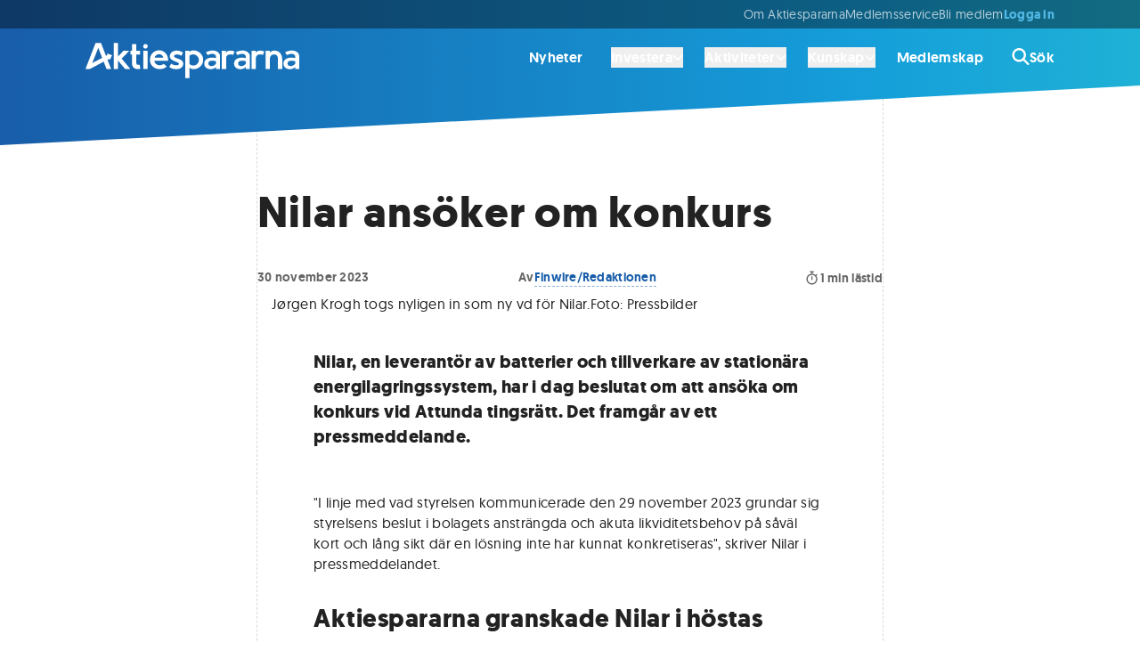

--- FILE ---
content_type: text/html; charset=utf-8
request_url: https://www.aktiespararna.se/nyheter/nilar-ansoker-om-konkurs
body_size: 32211
content:
<!DOCTYPE html><html lang="sv"><head><meta charSet="utf-8" data-next-head=""/><meta name="viewport" content="width=device-width" data-next-head=""/><link rel="icon" type="image/x-icon" href="/images/icons/favicon-32.png" data-next-head=""/><title data-next-head="">Nilar ansöker om konkurs | Aktiespararna</title><meta name="robots" content="index,follow,max-snippet:-1,max-image-preview:large,max-video-preview:-1" data-next-head=""/><meta name="description" content="Nilar, en leverantör av batterier och tillverkare av stationära energilagringssystem, har i dag beslutat om att ansöka om konkurs" data-next-head=""/><meta name="twitter:card" content="summary_large_image" data-next-head=""/><meta name="twitter:site" content="@Aktiespararna" data-next-head=""/><meta property="og:title" content="Nilar ansöker om konkurs | Aktiespararna" data-next-head=""/><meta property="og:description" content="Nilar, en leverantör av batterier och tillverkare av stationära energilagringssystem, har i dag beslutat om att ansöka om konkurs" data-next-head=""/><meta property="og:url" content="https://www.aktiespararna.se/nyheter/nilar-ansoker-om-konkurs" data-next-head=""/><meta property="og:type" content="article" data-next-head=""/><meta property="article:published_time" content="2023-11-30T08:21:09.031Z" data-next-head=""/><meta property="article:modified_time" content="2023-11-30T08:32:51Z" data-next-head=""/><meta property="article:author" content="Finwire/Redaktionen" data-next-head=""/><meta property="article:tag" content="Nilar International" data-next-head=""/><meta property="og:image" content="https://cdn.sanity.io/images/9gb04h9t/production/d66f7931cc8e5604be18fd368e17073637883f83-1280x720.jpg?rect=160,0,960,720&amp;w=800&amp;h=600" data-next-head=""/><meta property="og:image:alt" content="Nilar ansöker om konkurs " data-next-head=""/><meta property="og:image:width" content="800" data-next-head=""/><meta property="og:image:height" content="600" data-next-head=""/><meta property="og:image" content="https://cdn.sanity.io/images/9gb04h9t/production/d66f7931cc8e5604be18fd368e17073637883f83-1280x720.jpg?rect=0,24,1280,672&amp;w=1200&amp;h=630" data-next-head=""/><meta property="og:image:alt" content="Nilar ansöker om konkurs " data-next-head=""/><meta property="og:image:width" content="1200" data-next-head=""/><meta property="og:image:height" content="630" data-next-head=""/><meta property="og:image" content="https://cdn.sanity.io/images/9gb04h9t/production/d66f7931cc8e5604be18fd368e17073637883f83-1280x720.jpg?rect=280,0,720,720&amp;w=600&amp;h=600" data-next-head=""/><meta property="og:image:alt" content="Nilar ansöker om konkurs " data-next-head=""/><meta property="og:image:width" content="600" data-next-head=""/><meta property="og:image:height" content="600" data-next-head=""/><meta property="og:locale" content="sv_SE" data-next-head=""/><meta property="og:site_name" content="Aktiespararna" data-next-head=""/><link rel="canonical" href="https://www.aktiespararna.se/nyheter/nilar-ansoker-om-konkurs" data-next-head=""/><meta name="application-name" content="Aktiespararna" data-next-head=""/><meta name="theme-color" content="#185DA9" data-next-head=""/><meta name="lang" content="sv" data-next-head=""/><link rel="icon" href="/images/icons/favicon-32.png" sizes="32x32" data-next-head=""/><link rel="apple-touch-icon" href="/images/icons/favicon-180.png" sizes="180x180" data-next-head=""/><link rel="manifest" href="/manifest.json" data-next-head=""/><link data-next-font="" rel="preconnect" href="/" crossorigin="anonymous"/><link rel="preload" href="/_next/static/css/b5bd607bd9f35e31.css" as="style"/><link rel="preload" href="/_next/static/css/c49ea44ddcb26f2f.css" as="style"/><link href="https://fonts.googleapis.com/css2?family=Montserrat&amp;display=swap" rel="stylesheet"/><link rel="stylesheet" href="/_next/static/css/b5bd607bd9f35e31.css" data-n-g=""/><link rel="stylesheet" href="/_next/static/css/c49ea44ddcb26f2f.css" data-n-p=""/><noscript data-n-css=""></noscript><script defer="" noModule="" src="/_next/static/chunks/polyfills-42372ed130431b0a.js"></script><script src="/_next/static/chunks/webpack-0279f497d6f90c2e.js" defer=""></script><script src="/_next/static/chunks/framework-5e5d1f0b7fa94eaf.js" defer=""></script><script src="/_next/static/chunks/main-1774ee4d7a79960c.js" defer=""></script><script src="/_next/static/chunks/pages/_app-1d0b45c6a553fb63.js" defer=""></script><script src="/_next/static/chunks/3bda677b-b0cfb4df25c32a0e.js" defer=""></script><script src="/_next/static/chunks/e9914bec-a413c9a9d9db1587.js" defer=""></script><script src="/_next/static/chunks/335-a032ca26b86cd04e.js" defer=""></script><script src="/_next/static/chunks/8583-cf0dbfb06093e4fb.js" defer=""></script><script src="/_next/static/chunks/6700-6ff52776789267a8.js" defer=""></script><script src="/_next/static/chunks/5421-1071c01e8db11054.js" defer=""></script><script src="/_next/static/chunks/6649-23b6bc7f3b725557.js" defer=""></script><script src="/_next/static/chunks/9819-a2b1bc6d66bddc2e.js" defer=""></script><script src="/_next/static/chunks/8823-d6096de9a3062e6b.js" defer=""></script><script src="/_next/static/chunks/4648-057e8e210d665514.js" defer=""></script><script src="/_next/static/chunks/3733-f0ca155f19cd0b44.js" defer=""></script><script src="/_next/static/chunks/1962-51c3956061d89df3.js" defer=""></script><script src="/_next/static/chunks/8449-6fb98bd63590317a.js" defer=""></script><script src="/_next/static/chunks/4988-c82da4606c4f916b.js" defer=""></script><script src="/_next/static/chunks/pages/nyheter/%5Bslug%5D-7902b04f44bd50bd.js" defer=""></script><script src="/_next/static/KwE6ClN_-6B2a2ZuFyC9C/_buildManifest.js" defer=""></script><script src="/_next/static/KwE6ClN_-6B2a2ZuFyC9C/_ssgManifest.js" defer=""></script></head><body><div id="__next"><div class=""><div class="mx-auto max-w-screen-4xl  "><div class=" flex flex-col shadow-2xl min-h-screen"><header class="sticky z-30 gradiant-animation header-gradiant text-white animate-all-400 -top-28"><div class="hidden lg:block bg-black/40"><div class=""><div class="mx-auto max-w-6xl px-content "><div class=" flex items-center py-2 lg:justify-start h-8 gap-10 text-body-sm-400 text-white/70"><menu class="items-center gap-8 justify-end lg:flex lg:flex-1 lg:w-0 whitespace-nowrap"><li class="items-center gap-8 justify-start lg:flex lg:flex-1 lg:w-0"><a href="/borsen-idag"></a></li><li><a class="hover:text-white animate-all-400" href="/om-oss">Om Aktiespararna</a></li><li><a class="hover:text-white animate-all-400" href="/kontakt">Medlemsservice</a></li><li><a class="hover:text-white animate-all-400" href="/bli-medlem">Bli medlem </a></li><span class="flex gap-8"><a class="text-secondary-blue-300 menu-heading-xs text-center" href="/logga-in?callback=%2Fnyheter%2Fnilar-ansoker-om-konkurs">Logga in</a></span></menu></div></div></div></div><div class="hidden lg:block"><div class=""><div class="mx-auto max-w-6xl px-content "><div class=" "><div class="flex items-center h-16 text-white relative"><a class="flex justify-start w-0 flex-1 items-center" href="/"><div class="h-10 w-60 mt-2"><svg fill="currentColor" xmlns="http://www.w3.org/2000/svg" viewBox="0 0 572.16 93.84" width="100%" height="100%" aria-labelledby="logo-desktop"><title id="logo-desktop">Aktiespararna</title><path fill="currentColor" d="M48.65,49.95l7.58,19.47h12.3l-9.66-24.87,4.31-2.28,1.1,2.61c.1,.24,.34,.4,.6,.41h.01c.26,0,.49-.15,.6-.38l5.44-11.7c.08-.17,.08-.37,0-.54s-.22-.31-.4-.37l-12.13-4.17c-.25-.08-.52-.02-.7,.18-.18,.19-.23,.47-.13,.71l1.3,3.09-4.03,2.13L41.57,0h-14.63L0,69.41H11.82s0,0,0,0l36.84-19.47ZM34.26,12.94l10.38,26.68-26.57,14.04L34.26,12.94Z"></path><polygon fill="currentColor" points="117.16 20.72 101.66 20.72 87.17 35.95 87.17 .01 75.74 .01 75.74 69.34 87.17 69.34 87.17 47.16 105.79 69.34 119.97 69.34 96.91 41.76 117.16 20.72"></polygon><rect fill="currentColor" x="154.76" y="20.72" width="11.43" height="48.69"></rect><path fill="currentColor" d="M146.85,69.16l-1.88-11.28c-2.53,.55-2.7,.58-4.29,.58-3.2,0-4.8-2.67-4.8-8V30.97h10.25s0-10.28,0-10.28h-10.25V2.84h-11.43V20.68l-3.93-.03v10.32h3.93s0,22.91,0,22.91c0,5.12,1.42,9.07,4.25,11.85,2.84,2.77,6.81,4.16,11.94,4.16,1.22,0,3.29-.24,6.22-.73Z"></path><path fill="currentColor" d="M217.56,62.94l-8.19-7.23c-3.08,2.59-6.71,3.89-10.88,3.89-3.72,0-6.92-1.18-9.6-3.54-2.68-2.36-4.28-5.28-4.8-8.76h37v-2.29c0-4.48-.98-8.65-2.95-12.51-1.97-3.86-4.78-6.97-8.44-9.35-3.66-2.38-7.77-3.57-12.35-3.57-4.82,0-9.12,1.1-12.92,3.29s-6.74,5.22-8.83,9.08c-2.09,3.86-3.13,8.21-3.13,13.06s1.14,8.99,3.43,12.81c2.29,3.81,5.42,6.78,9.4,8.9,3.98,2.12,8.38,3.18,13.19,3.18,7.44,0,13.8-2.32,19.07-6.95Zm-28.2-30.37c2.24-1.8,4.9-2.7,7.98-2.7,2.74,0,5.11,.9,7.11,2.7,2,1.8,3.42,4.06,4.28,6.77h-24.15c.95-2.71,2.54-4.97,4.78-6.77Z"></path><circle fill="currentColor" cx="160.55" cy="8.81" r="5.97" transform="translate(90.97 153.76) rotate(-67.5)"></circle><path fill="currentColor" d="M444.61,20.8v48.62h11.43v-27.9c0-3.54,.98-6.26,2.93-8.16,1.95-1.91,4.79-2.86,8.51-2.86,2.13,0,3.57,.08,4.32,.23,.75,.15,1.81,.59,3.18,1.33l3.38-9.19c-2.93-1.74-6.49-2.61-10.7-2.61-5.37,0-9.24,1.77-11.62,5.31v-4.76s-11.43,0-11.43,0Z"></path><path fill="currentColor" d="M517.27,23.52c-3.25-2.18-7.25-3.27-12.01-3.27-5.03,0-8.9,1.77-11.62,5.31v-4.76s-11.43,0-11.43,0v48.62h11.43v-26.75c0-3.87,1-6.87,3-8.99,2-2.12,4.81-3.18,8.44-3.18,1.62,0,3.03,.26,4.23,.78,1.2,.52,2.18,1.21,2.93,2.08,.75,.87,1.35,1.96,1.81,3.27,.46,1.31,.77,2.67,.94,4.07,.17,1.4,.25,2.99,.25,4.76v23.96h11.43v-23.96c0-5.03-.75-9.4-2.26-13.1-1.51-3.7-3.89-6.65-7.13-8.83Z"></path><path fill="currentColor" d="M388,20.25c-5.37,0-9.24,1.77-11.62,5.31l-.06-4.76h-11.37v48.62h11.43v-27.9c0-3.54,.98-6.26,2.93-8.16,1.95-1.91,4.79-2.86,8.51-2.86,2.13,0,3.57,.08,4.32,.23,.75,.15,1.81,.59,3.18,1.33l3.38-9.19c-2.93-1.74-6.49-2.61-10.7-2.61Z"></path><path fill="currentColor" d="M252.26,68.48c2.73-1.02,4.98-2.64,6.77-4.87,1.78-2.23,2.68-4.88,2.68-7.96,0-2.04-.45-3.86-1.35-5.47-.9-1.6-2.07-2.9-3.52-3.91-1.45-1.01-3.05-1.91-4.8-2.7-1.75-.79-3.5-1.48-5.24-2.06-1.74-.58-3.33-1.15-4.78-1.71-1.45-.56-2.62-1.21-3.52-1.94-.9-.73-1.35-1.56-1.35-2.47,0-1.52,.68-2.72,2.03-3.59s2.9-1.3,4.64-1.3c2.99,0,5.33,.27,7.02,.82,1.69,.55,3.61,1.52,5.74,2.93l4.39-8.69c-3.38-1.95-6.22-3.32-8.51-4.12-2.29-.79-5.15-1.19-8.6-1.19-3.23,0-6.21,.58-8.94,1.74-2.73,1.16-4.95,2.91-6.65,5.26-1.71,2.35-2.56,5.08-2.56,8.19,0,1.86,.45,3.57,1.35,5.12,.9,1.55,2.07,2.84,3.52,3.86,1.45,1.02,3.05,1.96,4.8,2.81,1.75,.85,3.5,1.6,5.24,2.24,1.74,.64,3.33,1.27,4.78,1.87,1.45,.61,2.62,1.27,3.52,1.99,.9,.72,1.35,1.49,1.35,2.31,0,1.46-.67,2.51-2.01,3.13-1.34,.63-3.02,.94-5.03,.94-5.21,0-9.86-1.54-13.95-4.62l-4.94,9.1c2.93,2.04,5.8,3.52,8.62,4.44,2.82,.91,6.23,1.37,10.22,1.37,3.32,0,6.35-.51,9.08-1.53Z"></path><path fill="currentColor" d="M302.14,66.76c3.96-2.16,7.09-5.17,9.38-9.01,2.29-3.84,3.43-8.11,3.43-12.81s-1.2-9.03-3.59-12.92c-2.39-3.89-5.62-6.92-9.67-9.1-4.06-2.18-8.48-3.27-13.26-3.27-4.24,0-7.68,1.45-10.21,4.28v-3.14h-11.38l.04,73.04h11.33l.06-28.4c2.74,3.05,6.34,4.57,10.79,4.57,4.76,0,9.12-1.08,13.08-3.25Zm-23.87-11.34v-21.08c2.1-2.62,5.32-3.93,9.65-3.93s7.9,1.49,10.98,4.46c3.08,2.97,4.62,6.52,4.62,10.63,0,3.9-1.44,7.34-4.32,10.31-2.88,2.97-6.26,4.46-10.13,4.46-2.68,0-4.86-.37-6.54-1.12s-3.09-1.99-4.25-3.73Z"></path><path fill="currentColor" d="M349.28,64.15v5.27h10.86V35.45c0-9.11-8.45-15.48-20.52-15.48-6.64,0-17.21,4.55-17.21,4.55l4.22,7.64s8.6-3.32,12.83-3.32c6.54,0,9.82,3.63,9.82,7.73v3.89s-4.83-1.37-10.86-1.37c-12.07,0-20.52,6.38-20.52,15.48,0,10.02,7.24,15.48,16.89,15.48s14.48-5.92,14.48-5.92Zm-10.86-16.85c6.03,0,10.86,1.37,10.86,1.37v6.83s-4.83,6.38-12.07,6.38c-4.83,0-8.45-2.73-8.45-7.29s3.62-7.29,9.66-7.29Z"></path><path fill="currentColor" d="M429.07,64.15v5.27h10.86V35.45c0-9.11-8.45-15.48-20.52-15.48-6.64,0-17.21,4.55-17.21,4.55l4.22,7.64s8.6-3.32,12.83-3.32c6.54,0,9.82,3.63,9.82,7.73v3.89s-4.83-1.37-10.86-1.37c-12.07,0-20.52,6.38-20.52,15.48,0,10.02,7.24,15.48,16.89,15.48s14.48-5.92,14.48-5.92Zm-10.86-16.85c6.03,0,10.86,1.37,10.86,1.37v6.83s-4.83,6.38-12.07,6.38c-4.83,0-8.45-2.73-8.45-7.29s3.62-7.29,9.66-7.29Z"></path><path fill="currentColor" d="M561.3,64.15v5.27h10.86V35.45c0-9.11-8.45-15.48-20.52-15.48-6.64,0-17.21,4.55-17.21,4.55l4.22,7.64s8.6-3.32,12.83-3.32c6.54,0,9.82,3.63,9.82,7.73v3.89s-4.83-1.37-10.86-1.37c-12.07,0-20.52,6.38-20.52,15.48,0,10.02,7.24,15.48,16.89,15.48s14.48-5.92,14.48-5.92Zm-10.86-16.85c6.03,0,10.86,1.37,10.86,1.37v6.83s-4.83,6.38-12.07,6.38c-4.83,0-8.45-2.73-8.45-7.29s3.62-7.29,9.66-7.29Z"></path></svg></div></a><nav><ul class="flex text-body-md-600 hover:text-white/50 animate-colors-400 items-center"><li class="hover:text-white animate-colors-400 flex items-center px-4 last:pr-0  "><a href="/nyheter">Nyheter</a></li><li class="hover:text-white animate-colors-400 flex items-center px-4 last:pr-0 pr-2 "><div><button type="button" class="inline-flex gap-2 items-center"><span>Investera</span><svg class="w-3 h-3" viewBox="0 0 16 16" xmlns="http://www.w3.org/2000/svg"><path d="M7.29365 12.7063C7.68428 13.0969 8.31865 13.0969 8.70928 12.7063L14.7093 6.70625C15.0999 6.31563 15.0999 5.68125 14.7093 5.29063C14.3187 4.9 13.6843 4.9 13.2937 5.29063L7.9999 10.5844L2.70615 5.29375C2.31553 4.90313 1.68115 4.90313 1.29053 5.29375C0.899902 5.68438 0.899902 6.31875 1.29053 6.70938L7.29053 12.7094L7.29365 12.7063Z" fill="currentColor"></path></svg></button><div class="relative invisible"><div class="absolute w-full flex justify-center text-white"><svg viewBox="0 0 26 18" xmlns="http://www.w3.org/2000/svg"><path d="M12.2076 1.02937C12.6079 0.509358 13.3921 0.509358 13.7924 1.02937L25.617 16.39C26.1232 17.0476 25.6545 18 24.8246 18H1.17537C0.345534 18 -0.123229 17.0476 0.382968 16.39L12.2076 1.02937Z" fill="currentColor"></path></svg></div></div><div class="invisible"><div class="absolute shadow-lg rounded-md right-0 mt-3 z-20 w-screen max-w-4xl"><div class="overflow-hidden rounded-md text-neutral-700/0 bg-white/0"><div class="py-8 px-8 lg:px-16"><span class="group flex gap-4"><span class="border-l border-white/0"><svg class="w-6 h-6" viewBox="0 0 32 32" xmlns="http://www.w3.org/2000/svg"><path d="M31.2691 27.7348L23.793 20.2588C22.8542 21.6516 21.6532 22.8532 20.2598 23.7919L27.7359 31.2679C28.7115 32.2435 30.2935 32.2441 31.2691 31.2679C32.2434 30.2955 32.2434 28.7091 31.2691 27.7348Z" class="fill-primary-blue-400 group-hover:fill-red-500 animate-colors-400 undefined"></path><path d="M11.2066 13.468L13.9054 17.6713H11.0149L8.84697 14.0582V17.6713H6.38428V7.00879H8.84697V13.0408L10.9412 9.92924H13.6993L11.2066 13.4686V13.468Z" class="fill-primary-blue-400 group-hover:fill-red-500 animate-colors-400 undefined"></path><path d="M19.549 12.2443C19.446 12.2293 19.3279 12.2149 19.1506 12.2149C17.9558 12.2149 17.5579 13.085 17.5579 14.2504V17.6717H15.0952V9.92905H17.4992V10.9614C17.8677 10.2095 18.5903 9.7373 19.549 9.7373V12.2443Z" class="fill-primary-blue-400 group-hover:fill-red-500 animate-colors-400 undefined"></path><path d="M12.9911 0C5.81602 0 0 5.81591 0 12.9909C0 20.1658 5.81602 25.9817 12.9911 25.9817C20.1662 25.9817 25.9822 20.1658 25.9822 12.9909C25.9822 5.81591 20.1662 0 12.9911 0ZM11.015 17.6713L8.84708 14.0582V17.6713H6.38439V7.00882H8.84708V13.0408L10.9413 9.92927H13.6994L11.2067 13.4687L13.9055 17.672H11.015V17.6713ZM19.5491 12.2445C19.4461 12.2295 19.328 12.2152 19.1507 12.2152C17.9559 12.2152 17.558 13.0852 17.558 14.2506V17.672H15.0953V9.92927H17.4993V10.9617C17.8678 10.2097 18.5904 9.73753 19.5491 9.73753V12.2445Z" class="fill-secondary-blue-200 group-hover:fill-neutral-300 animate-colors-400 undefined"></path></svg></span><div class="grid grid-columns gap-2 grow-0"><span class="menu-heading-md inline-flex items-center">Investera<span class="inline-flex items-center group-hover:opacity-100 opacity-0 animate-all-400 pl-4 pr-2 group-hover:pl-6 group-hover:pr-0  "></span></span><span class="text-body-sm-400">Inspiration, verktyg och råd för ett bättre sparande</span></div></span></div><hr class="border-bottom border-dashed border-black/15 undefined"/><div class="grid lg:grid-cols-2 py-8 px-8 lg:px-16 gap-8 lg:gap-16"><ul><li class="group/list-item"><a class="group border-l inline-flex heading-sm pl-10 border-black/15 border-solid hover:border-solid hover:border-black  items-center" href="/analyser">Analyser<span class="inline-flex items-center group-hover:opacity-100 opacity-0 animate-all-400 pl-4 pr-2 group-hover:pl-6 group-hover:pr-0  "><svg class="h-5 w-5" viewBox="0 0 12 10" xmlns="http://www.w3.org/2000/svg"><path d="M11.7489 5.58831C12.0837 5.26292 12.0837 4.73448 11.7489 4.40908L7.46292 0.244045C7.12808 -0.0813484 6.5843 -0.0813484 6.24946 0.244045C5.91462 0.569439 5.91462 1.09788 6.24946 1.42327L9.07551 4.16699H0.857191C0.383057 4.16699 0 4.53924 0 5C0 5.46076 0.383057 5.83301 0.857191 5.83301H9.07283L6.25213 8.57673C5.91729 8.90212 5.91729 9.43056 6.25213 9.75595C6.58697 10.0813 7.13075 10.0813 7.4656 9.75595L11.7515 5.59091L11.7489 5.58831Z" fill="currentColor"></path></svg></span></a><div class="border-l h-4 border-black/15 border-solid group-last/list-item:hidden"></div></li><li class="group/list-item"><span class="group border-l inline-flex text-body-md-400 pl-10 border-black/15 border-solid   items-center">Bolagsanalyser från Aktiespararen och andra media &amp; analyshus<span class="inline-flex items-center group-hover:opacity-100 opacity-0 animate-all-400 pl-4 pr-2 group-hover:pl-6 group-hover:pr-0  "></span></span><div class="border-l h-4 border-black/15 border-solid group-last/list-item:hidden"></div></li></ul><ul><li class="group/list-item"><a class="group border-l inline-flex heading-sm pl-10 border-black/15 border-solid hover:border-solid hover:border-black  items-center" href="/medlem/aktiespararna-aktiv">Fonden Aktiespararna Aktiv<span class="inline-flex items-center group-hover:opacity-100 opacity-0 animate-all-400 pl-4 pr-2 group-hover:pl-6 group-hover:pr-0  "><svg class="h-5 w-5" viewBox="0 0 12 10" xmlns="http://www.w3.org/2000/svg"><path d="M11.7489 5.58831C12.0837 5.26292 12.0837 4.73448 11.7489 4.40908L7.46292 0.244045C7.12808 -0.0813484 6.5843 -0.0813484 6.24946 0.244045C5.91462 0.569439 5.91462 1.09788 6.24946 1.42327L9.07551 4.16699H0.857191C0.383057 4.16699 0 4.53924 0 5C0 5.46076 0.383057 5.83301 0.857191 5.83301H9.07283L6.25213 8.57673C5.91729 8.90212 5.91729 9.43056 6.25213 9.75595C6.58697 10.0813 7.13075 10.0813 7.4656 9.75595L11.7515 5.59091L11.7489 5.58831Z" fill="currentColor"></path></svg></span></a><div class="border-l h-4 border-black/15 border-solid group-last/list-item:hidden"></div></li><li class="group/list-item"><span class="group border-l inline-flex text-body-md-400 pl-10 border-black/15 border-solid   items-center">En aktivt förvaltad fond helt utan avgifter <span class="inline-flex items-center group-hover:opacity-100 opacity-0 animate-all-400 pl-4 pr-2 group-hover:pl-6 group-hover:pr-0  "></span></span><div class="border-l h-4 border-black/15 border-solid group-last/list-item:hidden"></div></li></ul><ul><li class="group/list-item"><a class="group border-l inline-flex heading-sm pl-10 border-black/15 border-solid hover:border-solid hover:border-black  items-center" href="/medlem/datadrivna-analyser">Datadrivna analyser<span class="inline-flex items-center group-hover:opacity-100 opacity-0 animate-all-400 pl-4 pr-2 group-hover:pl-6 group-hover:pr-0  "><svg class="h-5 w-5" viewBox="0 0 12 10" xmlns="http://www.w3.org/2000/svg"><path d="M11.7489 5.58831C12.0837 5.26292 12.0837 4.73448 11.7489 4.40908L7.46292 0.244045C7.12808 -0.0813484 6.5843 -0.0813484 6.24946 0.244045C5.91462 0.569439 5.91462 1.09788 6.24946 1.42327L9.07551 4.16699H0.857191C0.383057 4.16699 0 4.53924 0 5C0 5.46076 0.383057 5.83301 0.857191 5.83301H9.07283L6.25213 8.57673C5.91729 8.90212 5.91729 9.43056 6.25213 9.75595C6.58697 10.0813 7.13075 10.0813 7.4656 9.75595L11.7515 5.59091L11.7489 5.58831Z" fill="currentColor"></path></svg></span></a><div class="border-l h-4 border-black/15 border-solid group-last/list-item:hidden"></div></li><li class="group/list-item"><span class="group border-l inline-flex text-body-md-400 pl-10 border-black/15 border-solid   items-center">Köp &amp; sälj rekommendationer baserat på data av SaveByBell<span class="inline-flex items-center group-hover:opacity-100 opacity-0 animate-all-400 pl-4 pr-2 group-hover:pl-6 group-hover:pr-0  "></span></span><div class="border-l h-4 border-black/15 border-solid group-last/list-item:hidden"></div></li></ul><ul><li class="group/list-item"><a class="group border-l inline-flex heading-sm pl-10 border-black/15 border-solid hover:border-solid hover:border-black  items-center" href="/portfoljer">Aktiespararnas portföljer<span class="inline-flex items-center group-hover:opacity-100 opacity-0 animate-all-400 pl-4 pr-2 group-hover:pl-6 group-hover:pr-0  "><svg class="h-5 w-5" viewBox="0 0 12 10" xmlns="http://www.w3.org/2000/svg"><path d="M11.7489 5.58831C12.0837 5.26292 12.0837 4.73448 11.7489 4.40908L7.46292 0.244045C7.12808 -0.0813484 6.5843 -0.0813484 6.24946 0.244045C5.91462 0.569439 5.91462 1.09788 6.24946 1.42327L9.07551 4.16699H0.857191C0.383057 4.16699 0 4.53924 0 5C0 5.46076 0.383057 5.83301 0.857191 5.83301H9.07283L6.25213 8.57673C5.91729 8.90212 5.91729 9.43056 6.25213 9.75595C6.58697 10.0813 7.13075 10.0813 7.4656 9.75595L11.7515 5.59091L11.7489 5.58831Z" fill="currentColor"></path></svg></span></a><div class="border-l h-4 border-black/15 border-solid group-last/list-item:hidden"></div></li><li class="group/list-item"><span class="group border-l inline-flex text-body-md-400 pl-10 border-black/15 border-solid   items-center">Våra egna aktivt förvaltade aktie- och fondportföljer<span class="inline-flex items-center group-hover:opacity-100 opacity-0 animate-all-400 pl-4 pr-2 group-hover:pl-6 group-hover:pr-0  "></span></span><div class="border-l h-4 border-black/15 border-solid group-last/list-item:hidden"></div></li></ul><ul><li class="group/list-item"><a class="group border-l inline-flex heading-sm pl-10 border-black/15 border-solid hover:border-solid hover:border-black  items-center" href="/gor-din-egen-analys">Gör din egen analys<span class="inline-flex items-center group-hover:opacity-100 opacity-0 animate-all-400 pl-4 pr-2 group-hover:pl-6 group-hover:pr-0  "><svg class="h-5 w-5" viewBox="0 0 12 10" xmlns="http://www.w3.org/2000/svg"><path d="M11.7489 5.58831C12.0837 5.26292 12.0837 4.73448 11.7489 4.40908L7.46292 0.244045C7.12808 -0.0813484 6.5843 -0.0813484 6.24946 0.244045C5.91462 0.569439 5.91462 1.09788 6.24946 1.42327L9.07551 4.16699H0.857191C0.383057 4.16699 0 4.53924 0 5C0 5.46076 0.383057 5.83301 0.857191 5.83301H9.07283L6.25213 8.57673C5.91729 8.90212 5.91729 9.43056 6.25213 9.75595C6.58697 10.0813 7.13075 10.0813 7.4656 9.75595L11.7515 5.59091L11.7489 5.58831Z" fill="currentColor"></path></svg></span></a><div class="border-l h-4 border-black/15 border-solid group-last/list-item:hidden"></div></li><li class="group/list-item"><span class="group border-l inline-flex text-body-md-400 pl-10 border-black/15 border-solid   items-center">Information och nyckeltal på börsens alla bolag<span class="inline-flex items-center group-hover:opacity-100 opacity-0 animate-all-400 pl-4 pr-2 group-hover:pl-6 group-hover:pr-0  "></span></span><div class="border-l h-4 border-black/15 border-solid group-last/list-item:hidden"></div></li></ul></div><hr class="border-bottom border-dashed border-black/15 undefined"/><div class="grid lg:grid-cols-3  py-8 px-8 lg:px-16 gap-8 lg:gap-16 bg-neutral-50 items-center"><a class="group flex gap-4 items-center" href="/tidningen"><span class="border-l border-white/0"><svg class="w-6 h-6" xml:space="preserve" viewBox="0 0 320 320" xmlns="http://www.w3.org/2000/svg"><path d="m219 228.2 33.8 86.8h54.9l-43.1-110.9 19.2-10.2 4.9 11.6c.4 1.1 1.5 1.8 2.7 1.8 1.2 0 2.2-.7 2.7-1.7l24.3-52.2c.4-.8.4-1.6 0-2.4-.4-.8-1-1.4-1.8-1.6l-54.1-18.6c-1.1-.4-2.3-.1-3.1.8-.8.8-1 2.1-.6 3.2l5.8 13.8-18 9.5L187.4 5.4h-65.2L2 315h52.7L219 228.2zM154.8 63.1l46.3 119-118.5 62.6 72.2-181.6z" class="fill-primary-blue-400 group-hover:fill-primary-blue-300 animate-colors-400 undefined"></path></svg></span><div class="grid grid-columns gap-2"><span class="menu-heading-sm inline-flex items-center">Tidningen Aktiespararen<span class="inline-flex items-center group-hover:opacity-100 opacity-0 animate-all-400 pl-4 pr-2 group-hover:pl-6 group-hover:pr-0  "><svg class="h-4 w-4" viewBox="0 0 12 10" xmlns="http://www.w3.org/2000/svg"><path d="M11.7489 5.58831C12.0837 5.26292 12.0837 4.73448 11.7489 4.40908L7.46292 0.244045C7.12808 -0.0813484 6.5843 -0.0813484 6.24946 0.244045C5.91462 0.569439 5.91462 1.09788 6.24946 1.42327L9.07551 4.16699H0.857191C0.383057 4.16699 0 4.53924 0 5C0 5.46076 0.383057 5.83301 0.857191 5.83301H9.07283L6.25213 8.57673C5.91729 8.90212 5.91729 9.43056 6.25213 9.75595C6.58697 10.0813 7.13075 10.0813 7.4656 9.75595L11.7515 5.59091L11.7489 5.58831Z" fill="currentColor"></path></svg></span></span></div></a><a class="group flex gap-4 items-center" href="/nyhetsbrev"><span class="border-l border-white/0"><svg class="w-6 h-6" viewBox="0 0 32 32" xmlns="http://www.w3.org/2000/svg"><path class="fill-primary-blue-400 group-hover:fill-red-500 animate-colors-400 undefined" d="M0 12C0 9.79375 1.79063 8 4 8H12V30C12 31.1063 11.1063 32 10 32H6C4.89562 32 4 31.1063 4 30V22C1.79063 22 0 20.2062 0 18V12ZM32 15C32 16.7437 31.1625 18.225 30 18.775V11.225C31.1625 11.775 32 13.2563 32 15Z"></path><path class="fill-secondary-blue-200 group-hover:fill-neutral-100 animate-colors-400 undefined" d="M30 28C30 28.8062 29.5125 29.5375 28.7625 29.85C28.0188 30.1562 27.1562 29.9875 26.5875 29.4125L23.8563 26.6312C20.8563 23.6312 16.7875 22 12.5437 22H12V7.99999H12.5437C16.7875 7.99999 20.8563 6.31249 23.8563 3.31374L26.5875 0.585805C27.1562 0.0138366 28.0188 -0.157257 28.7625 0.152305C29.5125 0.461868 30 1.19124 30 1.99999V28Z"></path></svg></span><div class="grid grid-columns gap-2"><span class="menu-heading-sm inline-flex items-center">Nyhetsbrev<span class="inline-flex items-center group-hover:opacity-100 opacity-0 animate-all-400 pl-4 pr-2 group-hover:pl-6 group-hover:pr-0  "><svg class="h-4 w-4" viewBox="0 0 12 10" xmlns="http://www.w3.org/2000/svg"><path d="M11.7489 5.58831C12.0837 5.26292 12.0837 4.73448 11.7489 4.40908L7.46292 0.244045C7.12808 -0.0813484 6.5843 -0.0813484 6.24946 0.244045C5.91462 0.569439 5.91462 1.09788 6.24946 1.42327L9.07551 4.16699H0.857191C0.383057 4.16699 0 4.53924 0 5C0 5.46076 0.383057 5.83301 0.857191 5.83301H9.07283L6.25213 8.57673C5.91729 8.90212 5.91729 9.43056 6.25213 9.75595C6.58697 10.0813 7.13075 10.0813 7.4656 9.75595L11.7515 5.59091L11.7489 5.58831Z" fill="currentColor"></path></svg></span></span></div></a><a class="group flex gap-4 items-center" href="/medlemskap"><span class="border-l border-white/0"><svg class="w-6 h-6" viewBox="0 0 32 32" xmlns="http://www.w3.org/2000/svg"><path d="M28 12C28 10.9688 26.9181 10.0925 26.6631 9.14188C26.3996 8.1575 26.8894 6.86063 26.3897 5.99875C25.8831 5.125 24.5084 4.90375 23.7973 4.19438C23.0863 3.485 22.8645 2.11312 21.9887 1.6075C21.1248 1.10881 19.8249 1.59727 18.8382 1.33406C17.9389 1.07937 17.0618 0 16.0282 0C14.9945 0 14.1174 1.07937 13.1652 1.33375C12.1754 1.59625 10.8786 1.10813 10.0128 1.60625C9.137 2.11188 8.91523 3.48375 8.20419 4.1925C7.49377 4.90188 6.11804 5.12312 5.61123 5.99687C5.11131 6.85625 5.60121 8.15625 5.33746 9.1375C5.08186 10.0937 4 10.9688 4 12C4 13.0312 5.08191 13.9075 5.33689 14.8581C5.60044 15.8425 5.11042 17.1394 5.61009 18.0012C6.11742 18.875 7.49189 19.0937 8.20231 19.8062C8.91335 20.5156 9.13512 21.8875 10.0116 22.3937C10.8755 22.8924 12.1748 22.4036 13.1614 22.6668C14.1174 22.9188 14.9945 24 16.0282 24C17.0618 24 17.9402 22.9206 18.8936 22.6663C19.8803 22.4032 21.1796 22.8923 22.0435 22.3938C22.9193 21.8883 23.1417 20.5163 23.8528 19.8069C24.5638 19.0976 25.9389 18.8769 26.4457 18.0026C26.9457 17.1407 26.4561 15.8438 26.7197 14.8594C26.9726 13.9063 28 13.0312 28 12ZM16.0282 17C13.2592 17 11.0164 14.7625 11.0164 12C11.0164 9.23312 13.2598 7 16.0282 7C18.7965 7 21.0399 9.23312 21.0399 12C21.0399 14.7625 18.7972 17 16.0282 17Z" class="fill-primary-blue-400 group-hover:fill-secondary-blue-400 animate-colors-400 undefined"></path><path d="M9.99736 22.3937C9.12355 21.8875 8.90166 20.5125 8.19224 19.8062C7.9571 19.571 7.64445 19.3926 7.31905 19.223L4.10633 27.0792C3.90319 27.591 3.99501 28.1717 4.34853 28.5949C4.70206 29.0167 5.25672 29.2135 5.79363 29.1041L8.6182 28.5394L9.95767 31.1813C10.2161 31.6875 10.7249 32 11.2937 32C11.3152 32 11.3352 31.9993 11.3567 31.9983C11.9505 31.9748 12.4599 31.6182 12.6843 31.0683L15.6258 23.912C14.7538 23.7016 13.9731 22.887 13.1406 22.6645C12.1563 22.4 10.8562 22.8937 9.99736 22.3937ZM27.8949 27.075L24.6828 19.225C24.3568 19.3948 24.0433 19.5734 23.8077 19.809C23.0989 20.5184 22.877 21.8902 22.0026 22.3959C21.1406 22.8944 19.8443 22.4053 18.8599 22.6683C18.0279 22.8906 17.2472 23.7046 16.3759 23.9152L19.3174 31.0714C19.542 31.6212 20.0512 31.9777 20.645 32.0014C20.6631 31.9437 20.6319 32 20.7069 32C21.2753 32 21.7838 31.6892 22.0413 31.1787L23.3808 28.5362L26.2054 29.1009C26.7425 29.2103 27.2973 29.0136 27.6505 28.5917C28.0074 28.1687 28.0949 27.5875 27.8949 27.075Z" class="fill-secondary-blue-200 group-hover:fill-yellow-500 animate-colors-400 undefined"></path></svg></span><div class="grid grid-columns gap-2"><span class="menu-heading-sm inline-flex items-center">Bli medlem<span class="inline-flex items-center group-hover:opacity-100 opacity-0 animate-all-400 pl-4 pr-2 group-hover:pl-6 group-hover:pr-0  "><svg class="h-4 w-4" viewBox="0 0 12 10" xmlns="http://www.w3.org/2000/svg"><path d="M11.7489 5.58831C12.0837 5.26292 12.0837 4.73448 11.7489 4.40908L7.46292 0.244045C7.12808 -0.0813484 6.5843 -0.0813484 6.24946 0.244045C5.91462 0.569439 5.91462 1.09788 6.24946 1.42327L9.07551 4.16699H0.857191C0.383057 4.16699 0 4.53924 0 5C0 5.46076 0.383057 5.83301 0.857191 5.83301H9.07283L6.25213 8.57673C5.91729 8.90212 5.91729 9.43056 6.25213 9.75595C6.58697 10.0813 7.13075 10.0813 7.4656 9.75595L11.7515 5.59091L11.7489 5.58831Z" fill="currentColor"></path></svg></span></span></div></a></div></div></div></div></div></li><li class="hover:text-white animate-colors-400 flex items-center px-4 last:pr-0 pr-2 "><div><button type="button" class="inline-flex gap-2 items-center"><span>Aktiviteter</span><svg class="w-3 h-3" viewBox="0 0 16 16" xmlns="http://www.w3.org/2000/svg"><path d="M7.29365 12.7063C7.68428 13.0969 8.31865 13.0969 8.70928 12.7063L14.7093 6.70625C15.0999 6.31563 15.0999 5.68125 14.7093 5.29063C14.3187 4.9 13.6843 4.9 13.2937 5.29063L7.9999 10.5844L2.70615 5.29375C2.31553 4.90313 1.68115 4.90313 1.29053 5.29375C0.899902 5.68438 0.899902 6.31875 1.29053 6.70938L7.29053 12.7094L7.29365 12.7063Z" fill="currentColor"></path></svg></button><div class="relative invisible"><div class="absolute w-full flex justify-center text-white"><svg viewBox="0 0 26 18" xmlns="http://www.w3.org/2000/svg"><path d="M12.2076 1.02937C12.6079 0.509358 13.3921 0.509358 13.7924 1.02937L25.617 16.39C26.1232 17.0476 25.6545 18 24.8246 18H1.17537C0.345534 18 -0.123229 17.0476 0.382968 16.39L12.2076 1.02937Z" fill="currentColor"></path></svg></div></div><div class="invisible"><div class="absolute shadow-lg rounded-md right-0 mt-3 z-20 w-screen max-w-4xl"><div class="overflow-hidden rounded-md text-neutral-700/0 bg-white/0"><div class="py-8 px-8 lg:px-16"><span class="group flex gap-4"><span class="border-l border-white/0"><svg class="w-6 h-6" viewBox="0 0 25 24" xmlns="http://www.w3.org/2000/svg"><path class="fill-primary-blue-400 group-hover:fill-neutral-700 animate-colors-400 undefined" d="M9.41629 1.5V3H15.4827V1.5C15.4827 0.671719 16.1604 0 16.9993 0C17.8382 0 18.5159 0.671719 18.5159 1.5V3H20.7908C22.0468 3 23.0658 4.00734 23.0658 5.25V9H1.83325V5.25C1.83325 4.00734 2.85175 3 4.10816 3H6.38307V1.5C6.38307 0.671719 7.06081 0 7.89968 0C8.73855 0 9.41629 0.671719 9.41629 1.5ZM14.0088 14.0016L16.5112 14.3625C16.914 14.4187 17.0752 14.9109 16.7813 15.1922L14.9756 16.9359L15.4021 19.3969C15.4685 19.7953 15.0467 20.1 14.6865 19.9125L12.4495 18.75L10.2125 19.9125C9.85231 20.1 9.43051 19.7953 9.49686 19.3969L9.9234 16.9359L8.11769 15.1922C7.82385 14.9109 7.98499 14.4187 8.38784 14.3625L10.8902 14.0016L12.0087 11.7609C12.1888 11.4 12.7102 11.4 12.8903 11.7609L14.0088 14.0016Z"></path><path class="fill-secondary-blue-200 group-hover:fill-purple-100 animate-colors-400 undefined" d="M23.0658 21.75C23.0658 22.9922 22.0468 24 20.7908 24H4.10816C2.85175 24 1.83325 22.9922 1.83325 21.75V9H23.0658V21.75ZM12.8903 11.7609C12.7102 11.4 12.1888 11.4 12.0087 11.7609L10.8902 14.0016L8.38784 14.3625C7.98499 14.4187 7.82385 14.9109 8.11769 15.1922L9.9234 16.9359L9.49686 19.3969C9.43051 19.7953 9.85231 20.1 10.2125 19.9125L12.4068 18.75L14.6865 19.9125C15.0467 20.1 15.4685 19.7953 15.4021 19.3969L14.9756 16.9359L16.7813 15.1922C17.0752 14.9109 16.914 14.4187 16.5112 14.3625L14.0088 14.0016L12.8903 11.7609Z"></path></svg></span><div class="grid grid-columns gap-2 grow-0"><span class="menu-heading-md inline-flex items-center">Aktiviteter<span class="inline-flex items-center group-hover:opacity-100 opacity-0 animate-all-400 pl-4 pr-2 group-hover:pl-6 group-hover:pr-0  "></span></span><span class="text-body-sm-400">Aktiviteter som gör skillnad i ditt sparande</span></div></span></div><hr class="border-bottom border-dashed border-black/15 undefined"/><div class="grid lg:grid-cols-2 py-8 px-8 lg:px-16 gap-8 lg:gap-16"><ul><li class="group/list-item"><a class="group border-l inline-flex heading-sm pl-10 border-black/15 border-solid hover:border-solid hover:border-black  items-center" href="/aktiviteter/kalender">Aktivitetskalendern<span class="inline-flex items-center group-hover:opacity-100 opacity-0 animate-all-400 pl-4 pr-2 group-hover:pl-6 group-hover:pr-0  "><svg class="h-5 w-5" viewBox="0 0 12 10" xmlns="http://www.w3.org/2000/svg"><path d="M11.7489 5.58831C12.0837 5.26292 12.0837 4.73448 11.7489 4.40908L7.46292 0.244045C7.12808 -0.0813484 6.5843 -0.0813484 6.24946 0.244045C5.91462 0.569439 5.91462 1.09788 6.24946 1.42327L9.07551 4.16699H0.857191C0.383057 4.16699 0 4.53924 0 5C0 5.46076 0.383057 5.83301 0.857191 5.83301H9.07283L6.25213 8.57673C5.91729 8.90212 5.91729 9.43056 6.25213 9.75595C6.58697 10.0813 7.13075 10.0813 7.4656 9.75595L11.7515 5.59091L11.7489 5.58831Z" fill="currentColor"></path></svg></span></a><div class="border-l h-4 border-black/15 border-solid group-last/list-item:hidden"></div></li><li class="group/list-item"><span class="group border-l inline-flex text-body-md-400 pl-10 border-black/15 border-solid   items-center">Kalender med alla aktiviteter från Aktiespararna <span class="inline-flex items-center group-hover:opacity-100 opacity-0 animate-all-400 pl-4 pr-2 group-hover:pl-6 group-hover:pr-0  "></span></span><div class="border-l h-4 border-black/15 border-solid group-last/list-item:hidden"></div></li></ul><ul><li class="group/list-item"><a class="group border-l inline-flex heading-sm pl-10 border-black/15 border-solid hover:border-solid hover:border-black  items-center" href="/lokalavdelningar">Lokalavdelningar<span class="inline-flex items-center group-hover:opacity-100 opacity-0 animate-all-400 pl-4 pr-2 group-hover:pl-6 group-hover:pr-0  "><svg class="h-5 w-5" viewBox="0 0 12 10" xmlns="http://www.w3.org/2000/svg"><path d="M11.7489 5.58831C12.0837 5.26292 12.0837 4.73448 11.7489 4.40908L7.46292 0.244045C7.12808 -0.0813484 6.5843 -0.0813484 6.24946 0.244045C5.91462 0.569439 5.91462 1.09788 6.24946 1.42327L9.07551 4.16699H0.857191C0.383057 4.16699 0 4.53924 0 5C0 5.46076 0.383057 5.83301 0.857191 5.83301H9.07283L6.25213 8.57673C5.91729 8.90212 5.91729 9.43056 6.25213 9.75595C6.58697 10.0813 7.13075 10.0813 7.4656 9.75595L11.7515 5.59091L11.7489 5.58831Z" fill="currentColor"></path></svg></span></a><div class="border-l h-4 border-black/15 border-solid group-last/list-item:hidden"></div></li><li class="group/list-item"><span class="group border-l inline-flex text-body-md-400 pl-10 border-black/15 border-solid   items-center">Aktiespararna är lokala på många platser runt om i landet<span class="inline-flex items-center group-hover:opacity-100 opacity-0 animate-all-400 pl-4 pr-2 group-hover:pl-6 group-hover:pr-0  "></span></span><div class="border-l h-4 border-black/15 border-solid group-last/list-item:hidden"></div></li></ul><ul><li class="group/list-item"><a class="group border-l inline-flex heading-sm pl-10 border-black/15 border-solid hover:border-solid hover:border-black  items-center" href="/tv">Inspelningar från event<span class="inline-flex items-center group-hover:opacity-100 opacity-0 animate-all-400 pl-4 pr-2 group-hover:pl-6 group-hover:pr-0  "><svg class="h-5 w-5" viewBox="0 0 12 10" xmlns="http://www.w3.org/2000/svg"><path d="M11.7489 5.58831C12.0837 5.26292 12.0837 4.73448 11.7489 4.40908L7.46292 0.244045C7.12808 -0.0813484 6.5843 -0.0813484 6.24946 0.244045C5.91462 0.569439 5.91462 1.09788 6.24946 1.42327L9.07551 4.16699H0.857191C0.383057 4.16699 0 4.53924 0 5C0 5.46076 0.383057 5.83301 0.857191 5.83301H9.07283L6.25213 8.57673C5.91729 8.90212 5.91729 9.43056 6.25213 9.75595C6.58697 10.0813 7.13075 10.0813 7.4656 9.75595L11.7515 5.59091L11.7489 5.58831Z" fill="currentColor"></path></svg></span></a><div class="border-l h-4 border-black/15 border-solid group-last/list-item:hidden"></div></li><li class="group/list-item"><span class="group border-l inline-flex text-body-md-400 pl-10 border-black/15 border-solid   items-center">Utforska våra evenemang i efterhand!<span class="inline-flex items-center group-hover:opacity-100 opacity-0 animate-all-400 pl-4 pr-2 group-hover:pl-6 group-hover:pr-0  "></span></span><div class="border-l h-4 border-black/15 border-solid group-last/list-item:hidden"></div></li></ul><ul><li class="group/list-item"><a class="group border-l inline-flex heading-sm pl-10 border-black/15 border-solid hover:border-solid hover:border-black  items-center" href="/foretagsevent">Företagsevent<span class="inline-flex items-center group-hover:opacity-100 opacity-0 animate-all-400 pl-4 pr-2 group-hover:pl-6 group-hover:pr-0  "><svg class="h-5 w-5" viewBox="0 0 12 10" xmlns="http://www.w3.org/2000/svg"><path d="M11.7489 5.58831C12.0837 5.26292 12.0837 4.73448 11.7489 4.40908L7.46292 0.244045C7.12808 -0.0813484 6.5843 -0.0813484 6.24946 0.244045C5.91462 0.569439 5.91462 1.09788 6.24946 1.42327L9.07551 4.16699H0.857191C0.383057 4.16699 0 4.53924 0 5C0 5.46076 0.383057 5.83301 0.857191 5.83301H9.07283L6.25213 8.57673C5.91729 8.90212 5.91729 9.43056 6.25213 9.75595C6.58697 10.0813 7.13075 10.0813 7.4656 9.75595L11.7515 5.59091L11.7489 5.58831Z" fill="currentColor"></path></svg></span></a><div class="border-l h-4 border-black/15 border-solid group-last/list-item:hidden"></div></li><li class="group/list-item"><span class="group border-l inline-flex text-body-md-400 pl-10 border-black/15 border-solid   items-center">Aktiespararnas börsdagar- Event som för samman företag och småsparare<span class="inline-flex items-center group-hover:opacity-100 opacity-0 animate-all-400 pl-4 pr-2 group-hover:pl-6 group-hover:pr-0  "></span></span><div class="border-l h-4 border-black/15 border-solid group-last/list-item:hidden"></div></li></ul></div><hr class="border-bottom border-dashed border-black/15 undefined"/><div class="grid lg:grid-cols-3  py-8 px-8 lg:px-16 gap-8 lg:gap-16 bg-neutral-50 items-center"><a class="group flex gap-4 items-center" href="/tidningen"><span class="border-l border-white/0"><svg class="w-6 h-6" xml:space="preserve" viewBox="0 0 320 320" xmlns="http://www.w3.org/2000/svg"><path d="m219 228.2 33.8 86.8h54.9l-43.1-110.9 19.2-10.2 4.9 11.6c.4 1.1 1.5 1.8 2.7 1.8 1.2 0 2.2-.7 2.7-1.7l24.3-52.2c.4-.8.4-1.6 0-2.4-.4-.8-1-1.4-1.8-1.6l-54.1-18.6c-1.1-.4-2.3-.1-3.1.8-.8.8-1 2.1-.6 3.2l5.8 13.8-18 9.5L187.4 5.4h-65.2L2 315h52.7L219 228.2zM154.8 63.1l46.3 119-118.5 62.6 72.2-181.6z" class="fill-primary-blue-400 group-hover:fill-primary-blue-300 animate-colors-400 undefined"></path></svg></span><div class="grid grid-columns gap-2"><span class="menu-heading-sm inline-flex items-center">Tidningen Aktiespararen<span class="inline-flex items-center group-hover:opacity-100 opacity-0 animate-all-400 pl-4 pr-2 group-hover:pl-6 group-hover:pr-0  "><svg class="h-4 w-4" viewBox="0 0 12 10" xmlns="http://www.w3.org/2000/svg"><path d="M11.7489 5.58831C12.0837 5.26292 12.0837 4.73448 11.7489 4.40908L7.46292 0.244045C7.12808 -0.0813484 6.5843 -0.0813484 6.24946 0.244045C5.91462 0.569439 5.91462 1.09788 6.24946 1.42327L9.07551 4.16699H0.857191C0.383057 4.16699 0 4.53924 0 5C0 5.46076 0.383057 5.83301 0.857191 5.83301H9.07283L6.25213 8.57673C5.91729 8.90212 5.91729 9.43056 6.25213 9.75595C6.58697 10.0813 7.13075 10.0813 7.4656 9.75595L11.7515 5.59091L11.7489 5.58831Z" fill="currentColor"></path></svg></span></span></div></a><a class="group flex gap-4 items-center" href="/nyhetsbrev"><span class="border-l border-white/0"><svg class="w-6 h-6" viewBox="0 0 32 32" xmlns="http://www.w3.org/2000/svg"><path class="fill-primary-blue-400 group-hover:fill-red-500 animate-colors-400 undefined" d="M0 12C0 9.79375 1.79063 8 4 8H12V30C12 31.1063 11.1063 32 10 32H6C4.89562 32 4 31.1063 4 30V22C1.79063 22 0 20.2062 0 18V12ZM32 15C32 16.7437 31.1625 18.225 30 18.775V11.225C31.1625 11.775 32 13.2563 32 15Z"></path><path class="fill-secondary-blue-200 group-hover:fill-neutral-100 animate-colors-400 undefined" d="M30 28C30 28.8062 29.5125 29.5375 28.7625 29.85C28.0188 30.1562 27.1562 29.9875 26.5875 29.4125L23.8563 26.6312C20.8563 23.6312 16.7875 22 12.5437 22H12V7.99999H12.5437C16.7875 7.99999 20.8563 6.31249 23.8563 3.31374L26.5875 0.585805C27.1562 0.0138366 28.0188 -0.157257 28.7625 0.152305C29.5125 0.461868 30 1.19124 30 1.99999V28Z"></path></svg></span><div class="grid grid-columns gap-2"><span class="menu-heading-sm inline-flex items-center">Nyhetsbrev<span class="inline-flex items-center group-hover:opacity-100 opacity-0 animate-all-400 pl-4 pr-2 group-hover:pl-6 group-hover:pr-0  "><svg class="h-4 w-4" viewBox="0 0 12 10" xmlns="http://www.w3.org/2000/svg"><path d="M11.7489 5.58831C12.0837 5.26292 12.0837 4.73448 11.7489 4.40908L7.46292 0.244045C7.12808 -0.0813484 6.5843 -0.0813484 6.24946 0.244045C5.91462 0.569439 5.91462 1.09788 6.24946 1.42327L9.07551 4.16699H0.857191C0.383057 4.16699 0 4.53924 0 5C0 5.46076 0.383057 5.83301 0.857191 5.83301H9.07283L6.25213 8.57673C5.91729 8.90212 5.91729 9.43056 6.25213 9.75595C6.58697 10.0813 7.13075 10.0813 7.4656 9.75595L11.7515 5.59091L11.7489 5.58831Z" fill="currentColor"></path></svg></span></span></div></a><a class="group flex gap-4 items-center" href="/medlemskap"><span class="border-l border-white/0"><svg class="w-6 h-6" viewBox="0 0 32 32" xmlns="http://www.w3.org/2000/svg"><path d="M28 12C28 10.9688 26.9181 10.0925 26.6631 9.14188C26.3996 8.1575 26.8894 6.86063 26.3897 5.99875C25.8831 5.125 24.5084 4.90375 23.7973 4.19438C23.0863 3.485 22.8645 2.11312 21.9887 1.6075C21.1248 1.10881 19.8249 1.59727 18.8382 1.33406C17.9389 1.07937 17.0618 0 16.0282 0C14.9945 0 14.1174 1.07937 13.1652 1.33375C12.1754 1.59625 10.8786 1.10813 10.0128 1.60625C9.137 2.11188 8.91523 3.48375 8.20419 4.1925C7.49377 4.90188 6.11804 5.12312 5.61123 5.99687C5.11131 6.85625 5.60121 8.15625 5.33746 9.1375C5.08186 10.0937 4 10.9688 4 12C4 13.0312 5.08191 13.9075 5.33689 14.8581C5.60044 15.8425 5.11042 17.1394 5.61009 18.0012C6.11742 18.875 7.49189 19.0937 8.20231 19.8062C8.91335 20.5156 9.13512 21.8875 10.0116 22.3937C10.8755 22.8924 12.1748 22.4036 13.1614 22.6668C14.1174 22.9188 14.9945 24 16.0282 24C17.0618 24 17.9402 22.9206 18.8936 22.6663C19.8803 22.4032 21.1796 22.8923 22.0435 22.3938C22.9193 21.8883 23.1417 20.5163 23.8528 19.8069C24.5638 19.0976 25.9389 18.8769 26.4457 18.0026C26.9457 17.1407 26.4561 15.8438 26.7197 14.8594C26.9726 13.9063 28 13.0312 28 12ZM16.0282 17C13.2592 17 11.0164 14.7625 11.0164 12C11.0164 9.23312 13.2598 7 16.0282 7C18.7965 7 21.0399 9.23312 21.0399 12C21.0399 14.7625 18.7972 17 16.0282 17Z" class="fill-primary-blue-400 group-hover:fill-secondary-blue-400 animate-colors-400 undefined"></path><path d="M9.99736 22.3937C9.12355 21.8875 8.90166 20.5125 8.19224 19.8062C7.9571 19.571 7.64445 19.3926 7.31905 19.223L4.10633 27.0792C3.90319 27.591 3.99501 28.1717 4.34853 28.5949C4.70206 29.0167 5.25672 29.2135 5.79363 29.1041L8.6182 28.5394L9.95767 31.1813C10.2161 31.6875 10.7249 32 11.2937 32C11.3152 32 11.3352 31.9993 11.3567 31.9983C11.9505 31.9748 12.4599 31.6182 12.6843 31.0683L15.6258 23.912C14.7538 23.7016 13.9731 22.887 13.1406 22.6645C12.1563 22.4 10.8562 22.8937 9.99736 22.3937ZM27.8949 27.075L24.6828 19.225C24.3568 19.3948 24.0433 19.5734 23.8077 19.809C23.0989 20.5184 22.877 21.8902 22.0026 22.3959C21.1406 22.8944 19.8443 22.4053 18.8599 22.6683C18.0279 22.8906 17.2472 23.7046 16.3759 23.9152L19.3174 31.0714C19.542 31.6212 20.0512 31.9777 20.645 32.0014C20.6631 31.9437 20.6319 32 20.7069 32C21.2753 32 21.7838 31.6892 22.0413 31.1787L23.3808 28.5362L26.2054 29.1009C26.7425 29.2103 27.2973 29.0136 27.6505 28.5917C28.0074 28.1687 28.0949 27.5875 27.8949 27.075Z" class="fill-secondary-blue-200 group-hover:fill-yellow-500 animate-colors-400 undefined"></path></svg></span><div class="grid grid-columns gap-2"><span class="menu-heading-sm inline-flex items-center">Bli medlem<span class="inline-flex items-center group-hover:opacity-100 opacity-0 animate-all-400 pl-4 pr-2 group-hover:pl-6 group-hover:pr-0  "><svg class="h-4 w-4" viewBox="0 0 12 10" xmlns="http://www.w3.org/2000/svg"><path d="M11.7489 5.58831C12.0837 5.26292 12.0837 4.73448 11.7489 4.40908L7.46292 0.244045C7.12808 -0.0813484 6.5843 -0.0813484 6.24946 0.244045C5.91462 0.569439 5.91462 1.09788 6.24946 1.42327L9.07551 4.16699H0.857191C0.383057 4.16699 0 4.53924 0 5C0 5.46076 0.383057 5.83301 0.857191 5.83301H9.07283L6.25213 8.57673C5.91729 8.90212 5.91729 9.43056 6.25213 9.75595C6.58697 10.0813 7.13075 10.0813 7.4656 9.75595L11.7515 5.59091L11.7489 5.58831Z" fill="currentColor"></path></svg></span></span></div></a></div></div></div></div></div></li><li class="hover:text-white animate-colors-400 flex items-center px-4 last:pr-0 pr-2 "><div><button type="button" class="inline-flex gap-2 items-center"><span>Kunskap</span><svg class="w-3 h-3" viewBox="0 0 16 16" xmlns="http://www.w3.org/2000/svg"><path d="M7.29365 12.7063C7.68428 13.0969 8.31865 13.0969 8.70928 12.7063L14.7093 6.70625C15.0999 6.31563 15.0999 5.68125 14.7093 5.29063C14.3187 4.9 13.6843 4.9 13.2937 5.29063L7.9999 10.5844L2.70615 5.29375C2.31553 4.90313 1.68115 4.90313 1.29053 5.29375C0.899902 5.68438 0.899902 6.31875 1.29053 6.70938L7.29053 12.7094L7.29365 12.7063Z" fill="currentColor"></path></svg></button><div class="relative invisible"><div class="absolute w-full flex justify-center text-white"><svg viewBox="0 0 26 18" xmlns="http://www.w3.org/2000/svg"><path d="M12.2076 1.02937C12.6079 0.509358 13.3921 0.509358 13.7924 1.02937L25.617 16.39C26.1232 17.0476 25.6545 18 24.8246 18H1.17537C0.345534 18 -0.123229 17.0476 0.382968 16.39L12.2076 1.02937Z" fill="currentColor"></path></svg></div></div><div class="invisible"><div class="absolute shadow-lg rounded-md right-0 mt-3 z-20 w-screen max-w-4xl"><div class="overflow-hidden rounded-md text-neutral-700/0 bg-white/0"><div class="py-8 px-8 lg:px-16"><span class="group flex gap-4"><span class="border-l border-white/0"><svg class="w-6 h-6" viewBox="0 0 32 32" xmlns="http://www.w3.org/2000/svg"><path d="M28 12C28 10.9688 26.9181 10.0925 26.6631 9.14188C26.3996 8.1575 26.8894 6.86063 26.3897 5.99875C25.8831 5.125 24.5084 4.90375 23.7973 4.19438C23.0863 3.485 22.8645 2.11312 21.9887 1.6075C21.1248 1.10881 19.8249 1.59727 18.8382 1.33406C17.9389 1.07937 17.0618 0 16.0282 0C14.9945 0 14.1174 1.07937 13.1652 1.33375C12.1754 1.59625 10.8786 1.10813 10.0128 1.60625C9.137 2.11188 8.91523 3.48375 8.20419 4.1925C7.49377 4.90188 6.11804 5.12312 5.61123 5.99687C5.11131 6.85625 5.60121 8.15625 5.33746 9.1375C5.08186 10.0937 4 10.9688 4 12C4 13.0312 5.08191 13.9075 5.33689 14.8581C5.60044 15.8425 5.11042 17.1394 5.61009 18.0012C6.11742 18.875 7.49189 19.0937 8.20231 19.8062C8.91335 20.5156 9.13512 21.8875 10.0116 22.3937C10.8755 22.8924 12.1748 22.4036 13.1614 22.6668C14.1174 22.9188 14.9945 24 16.0282 24C17.0618 24 17.9402 22.9206 18.8936 22.6663C19.8803 22.4032 21.1796 22.8923 22.0435 22.3938C22.9193 21.8883 23.1417 20.5163 23.8528 19.8069C24.5638 19.0976 25.9389 18.8769 26.4457 18.0026C26.9457 17.1407 26.4561 15.8438 26.7197 14.8594C26.9726 13.9063 28 13.0312 28 12ZM16.0282 17C13.2592 17 11.0164 14.7625 11.0164 12C11.0164 9.23312 13.2598 7 16.0282 7C18.7965 7 21.0399 9.23312 21.0399 12C21.0399 14.7625 18.7972 17 16.0282 17Z" class="fill-primary-blue-400 group-hover:fill-secondary-blue-400 animate-colors-400 undefined"></path><path d="M9.99736 22.3937C9.12355 21.8875 8.90166 20.5125 8.19224 19.8062C7.9571 19.571 7.64445 19.3926 7.31905 19.223L4.10633 27.0792C3.90319 27.591 3.99501 28.1717 4.34853 28.5949C4.70206 29.0167 5.25672 29.2135 5.79363 29.1041L8.6182 28.5394L9.95767 31.1813C10.2161 31.6875 10.7249 32 11.2937 32C11.3152 32 11.3352 31.9993 11.3567 31.9983C11.9505 31.9748 12.4599 31.6182 12.6843 31.0683L15.6258 23.912C14.7538 23.7016 13.9731 22.887 13.1406 22.6645C12.1563 22.4 10.8562 22.8937 9.99736 22.3937ZM27.8949 27.075L24.6828 19.225C24.3568 19.3948 24.0433 19.5734 23.8077 19.809C23.0989 20.5184 22.877 21.8902 22.0026 22.3959C21.1406 22.8944 19.8443 22.4053 18.8599 22.6683C18.0279 22.8906 17.2472 23.7046 16.3759 23.9152L19.3174 31.0714C19.542 31.6212 20.0512 31.9777 20.645 32.0014C20.6631 31.9437 20.6319 32 20.7069 32C21.2753 32 21.7838 31.6892 22.0413 31.1787L23.3808 28.5362L26.2054 29.1009C26.7425 29.2103 27.2973 29.0136 27.6505 28.5917C28.0074 28.1687 28.0949 27.5875 27.8949 27.075Z" class="fill-secondary-blue-200 group-hover:fill-yellow-500 animate-colors-400 undefined"></path></svg></span><div class="grid grid-columns gap-2 grow-0"><span class="menu-heading-md inline-flex items-center">Kunskap<span class="inline-flex items-center group-hover:opacity-100 opacity-0 animate-all-400 pl-4 pr-2 group-hover:pl-6 group-hover:pr-0  "></span></span><span class="text-body-sm-400">Utvecklas och inspireras</span></div></span></div><hr class="border-bottom border-dashed border-black/15 undefined"/><div class="grid lg:grid-cols-2 py-8 px-8 lg:px-16 gap-8 lg:gap-16"><ul><li class="group/list-item"><a class="group border-l inline-flex heading-sm pl-10 border-black/15 border-solid hover:border-solid hover:border-black  items-center" href="/guider">Guider<span class="inline-flex items-center group-hover:opacity-100 opacity-0 animate-all-400 pl-4 pr-2 group-hover:pl-6 group-hover:pr-0  "><svg class="h-5 w-5" viewBox="0 0 12 10" xmlns="http://www.w3.org/2000/svg"><path d="M11.7489 5.58831C12.0837 5.26292 12.0837 4.73448 11.7489 4.40908L7.46292 0.244045C7.12808 -0.0813484 6.5843 -0.0813484 6.24946 0.244045C5.91462 0.569439 5.91462 1.09788 6.24946 1.42327L9.07551 4.16699H0.857191C0.383057 4.16699 0 4.53924 0 5C0 5.46076 0.383057 5.83301 0.857191 5.83301H9.07283L6.25213 8.57673C5.91729 8.90212 5.91729 9.43056 6.25213 9.75595C6.58697 10.0813 7.13075 10.0813 7.4656 9.75595L11.7515 5.59091L11.7489 5.58831Z" fill="currentColor"></path></svg></span></a><div class="border-l h-4 border-black/15 border-solid group-last/list-item:hidden"></div></li><li class="group/list-item"><span class="group border-l inline-flex text-body-md-400 pl-10 border-black/15 border-solid   items-center">Våra guider gör det komplexa enklare<span class="inline-flex items-center group-hover:opacity-100 opacity-0 animate-all-400 pl-4 pr-2 group-hover:pl-6 group-hover:pr-0  "></span></span><div class="border-l h-4 border-black/15 border-solid group-last/list-item:hidden"></div></li></ul><ul><li class="group/list-item"><a class="group border-l inline-flex heading-sm pl-10 border-black/15 border-solid hover:border-solid hover:border-black  items-center" href="/utbildningar">Utbildningar<span class="inline-flex items-center group-hover:opacity-100 opacity-0 animate-all-400 pl-4 pr-2 group-hover:pl-6 group-hover:pr-0  "><svg class="h-5 w-5" viewBox="0 0 12 10" xmlns="http://www.w3.org/2000/svg"><path d="M11.7489 5.58831C12.0837 5.26292 12.0837 4.73448 11.7489 4.40908L7.46292 0.244045C7.12808 -0.0813484 6.5843 -0.0813484 6.24946 0.244045C5.91462 0.569439 5.91462 1.09788 6.24946 1.42327L9.07551 4.16699H0.857191C0.383057 4.16699 0 4.53924 0 5C0 5.46076 0.383057 5.83301 0.857191 5.83301H9.07283L6.25213 8.57673C5.91729 8.90212 5.91729 9.43056 6.25213 9.75595C6.58697 10.0813 7.13075 10.0813 7.4656 9.75595L11.7515 5.59091L11.7489 5.58831Z" fill="currentColor"></path></svg></span></a><div class="border-l h-4 border-black/15 border-solid group-last/list-item:hidden"></div></li><li class="group/list-item"><span class="group border-l inline-flex text-body-md-400 pl-10 border-black/15 border-solid   items-center">Lokala och digitala utbildningar och resor<span class="inline-flex items-center group-hover:opacity-100 opacity-0 animate-all-400 pl-4 pr-2 group-hover:pl-6 group-hover:pr-0  "></span></span><div class="border-l h-4 border-black/15 border-solid group-last/list-item:hidden"></div></li></ul><ul><li class="group/list-item"><a class="group border-l inline-flex heading-sm pl-10 border-black/15 border-solid hover:border-solid hover:border-black  items-center" href="/bocker">Böcker<span class="inline-flex items-center group-hover:opacity-100 opacity-0 animate-all-400 pl-4 pr-2 group-hover:pl-6 group-hover:pr-0  "><svg class="h-5 w-5" viewBox="0 0 12 10" xmlns="http://www.w3.org/2000/svg"><path d="M11.7489 5.58831C12.0837 5.26292 12.0837 4.73448 11.7489 4.40908L7.46292 0.244045C7.12808 -0.0813484 6.5843 -0.0813484 6.24946 0.244045C5.91462 0.569439 5.91462 1.09788 6.24946 1.42327L9.07551 4.16699H0.857191C0.383057 4.16699 0 4.53924 0 5C0 5.46076 0.383057 5.83301 0.857191 5.83301H9.07283L6.25213 8.57673C5.91729 8.90212 5.91729 9.43056 6.25213 9.75595C6.58697 10.0813 7.13075 10.0813 7.4656 9.75595L11.7515 5.59091L11.7489 5.58831Z" fill="currentColor"></path></svg></span></a><div class="border-l h-4 border-black/15 border-solid group-last/list-item:hidden"></div></li><li class="group/list-item"><span class="group border-l inline-flex text-body-md-400 pl-10 border-black/15 border-solid   items-center">Kunskap genom Aktiespararnas förlag<span class="inline-flex items-center group-hover:opacity-100 opacity-0 animate-all-400 pl-4 pr-2 group-hover:pl-6 group-hover:pr-0  "></span></span><div class="border-l h-4 border-black/15 border-solid group-last/list-item:hidden"></div></li></ul><ul><li class="group/list-item"><a class="group border-l inline-flex heading-sm pl-10 border-black/15 border-solid hover:border-solid hover:border-black  items-center" href="/podcast">Poddar<span class="inline-flex items-center group-hover:opacity-100 opacity-0 animate-all-400 pl-4 pr-2 group-hover:pl-6 group-hover:pr-0  "><svg class="h-5 w-5" viewBox="0 0 12 10" xmlns="http://www.w3.org/2000/svg"><path d="M11.7489 5.58831C12.0837 5.26292 12.0837 4.73448 11.7489 4.40908L7.46292 0.244045C7.12808 -0.0813484 6.5843 -0.0813484 6.24946 0.244045C5.91462 0.569439 5.91462 1.09788 6.24946 1.42327L9.07551 4.16699H0.857191C0.383057 4.16699 0 4.53924 0 5C0 5.46076 0.383057 5.83301 0.857191 5.83301H9.07283L6.25213 8.57673C5.91729 8.90212 5.91729 9.43056 6.25213 9.75595C6.58697 10.0813 7.13075 10.0813 7.4656 9.75595L11.7515 5.59091L11.7489 5.58831Z" fill="currentColor"></path></svg></span></a><div class="border-l h-4 border-black/15 border-solid group-last/list-item:hidden"></div></li><li class="group/list-item"><span class="group border-l inline-flex text-body-md-400 pl-10 border-black/15 border-solid   items-center">Aktiepodden<span class="inline-flex items-center group-hover:opacity-100 opacity-0 animate-all-400 pl-4 pr-2 group-hover:pl-6 group-hover:pr-0  "></span></span><div class="border-l h-4 border-black/15 border-solid group-last/list-item:hidden"></div></li></ul></div><hr class="border-bottom border-dashed border-black/15 undefined"/><div class="grid lg:grid-cols-3  py-8 px-8 lg:px-16 gap-8 lg:gap-16 bg-neutral-50 items-center"><a class="group flex gap-4 items-center" href="/tidningen"><span class="border-l border-white/0"><svg class="w-6 h-6" xml:space="preserve" viewBox="0 0 320 320" xmlns="http://www.w3.org/2000/svg"><path d="m219 228.2 33.8 86.8h54.9l-43.1-110.9 19.2-10.2 4.9 11.6c.4 1.1 1.5 1.8 2.7 1.8 1.2 0 2.2-.7 2.7-1.7l24.3-52.2c.4-.8.4-1.6 0-2.4-.4-.8-1-1.4-1.8-1.6l-54.1-18.6c-1.1-.4-2.3-.1-3.1.8-.8.8-1 2.1-.6 3.2l5.8 13.8-18 9.5L187.4 5.4h-65.2L2 315h52.7L219 228.2zM154.8 63.1l46.3 119-118.5 62.6 72.2-181.6z" class="fill-primary-blue-400 group-hover:fill-primary-blue-300 animate-colors-400 undefined"></path></svg></span><div class="grid grid-columns gap-2"><span class="menu-heading-sm inline-flex items-center">Tidningen Aktiespararen<span class="inline-flex items-center group-hover:opacity-100 opacity-0 animate-all-400 pl-4 pr-2 group-hover:pl-6 group-hover:pr-0  "><svg class="h-4 w-4" viewBox="0 0 12 10" xmlns="http://www.w3.org/2000/svg"><path d="M11.7489 5.58831C12.0837 5.26292 12.0837 4.73448 11.7489 4.40908L7.46292 0.244045C7.12808 -0.0813484 6.5843 -0.0813484 6.24946 0.244045C5.91462 0.569439 5.91462 1.09788 6.24946 1.42327L9.07551 4.16699H0.857191C0.383057 4.16699 0 4.53924 0 5C0 5.46076 0.383057 5.83301 0.857191 5.83301H9.07283L6.25213 8.57673C5.91729 8.90212 5.91729 9.43056 6.25213 9.75595C6.58697 10.0813 7.13075 10.0813 7.4656 9.75595L11.7515 5.59091L11.7489 5.58831Z" fill="currentColor"></path></svg></span></span></div></a><a class="group flex gap-4 items-center" href="/nyhetsbrev"><span class="border-l border-white/0"><svg class="w-6 h-6" viewBox="0 0 32 32" xmlns="http://www.w3.org/2000/svg"><path class="fill-primary-blue-400 group-hover:fill-red-500 animate-colors-400 undefined" d="M0 12C0 9.79375 1.79063 8 4 8H12V30C12 31.1063 11.1063 32 10 32H6C4.89562 32 4 31.1063 4 30V22C1.79063 22 0 20.2062 0 18V12ZM32 15C32 16.7437 31.1625 18.225 30 18.775V11.225C31.1625 11.775 32 13.2563 32 15Z"></path><path class="fill-secondary-blue-200 group-hover:fill-neutral-100 animate-colors-400 undefined" d="M30 28C30 28.8062 29.5125 29.5375 28.7625 29.85C28.0188 30.1562 27.1562 29.9875 26.5875 29.4125L23.8563 26.6312C20.8563 23.6312 16.7875 22 12.5437 22H12V7.99999H12.5437C16.7875 7.99999 20.8563 6.31249 23.8563 3.31374L26.5875 0.585805C27.1562 0.0138366 28.0188 -0.157257 28.7625 0.152305C29.5125 0.461868 30 1.19124 30 1.99999V28Z"></path></svg></span><div class="grid grid-columns gap-2"><span class="menu-heading-sm inline-flex items-center">Nyhetsbrev<span class="inline-flex items-center group-hover:opacity-100 opacity-0 animate-all-400 pl-4 pr-2 group-hover:pl-6 group-hover:pr-0  "><svg class="h-4 w-4" viewBox="0 0 12 10" xmlns="http://www.w3.org/2000/svg"><path d="M11.7489 5.58831C12.0837 5.26292 12.0837 4.73448 11.7489 4.40908L7.46292 0.244045C7.12808 -0.0813484 6.5843 -0.0813484 6.24946 0.244045C5.91462 0.569439 5.91462 1.09788 6.24946 1.42327L9.07551 4.16699H0.857191C0.383057 4.16699 0 4.53924 0 5C0 5.46076 0.383057 5.83301 0.857191 5.83301H9.07283L6.25213 8.57673C5.91729 8.90212 5.91729 9.43056 6.25213 9.75595C6.58697 10.0813 7.13075 10.0813 7.4656 9.75595L11.7515 5.59091L11.7489 5.58831Z" fill="currentColor"></path></svg></span></span></div></a><a class="group flex gap-4 items-center" href="/medlemskap"><span class="border-l border-white/0"><svg class="w-6 h-6" viewBox="0 0 32 32" xmlns="http://www.w3.org/2000/svg"><path d="M28 12C28 10.9688 26.9181 10.0925 26.6631 9.14188C26.3996 8.1575 26.8894 6.86063 26.3897 5.99875C25.8831 5.125 24.5084 4.90375 23.7973 4.19438C23.0863 3.485 22.8645 2.11312 21.9887 1.6075C21.1248 1.10881 19.8249 1.59727 18.8382 1.33406C17.9389 1.07937 17.0618 0 16.0282 0C14.9945 0 14.1174 1.07937 13.1652 1.33375C12.1754 1.59625 10.8786 1.10813 10.0128 1.60625C9.137 2.11188 8.91523 3.48375 8.20419 4.1925C7.49377 4.90188 6.11804 5.12312 5.61123 5.99687C5.11131 6.85625 5.60121 8.15625 5.33746 9.1375C5.08186 10.0937 4 10.9688 4 12C4 13.0312 5.08191 13.9075 5.33689 14.8581C5.60044 15.8425 5.11042 17.1394 5.61009 18.0012C6.11742 18.875 7.49189 19.0937 8.20231 19.8062C8.91335 20.5156 9.13512 21.8875 10.0116 22.3937C10.8755 22.8924 12.1748 22.4036 13.1614 22.6668C14.1174 22.9188 14.9945 24 16.0282 24C17.0618 24 17.9402 22.9206 18.8936 22.6663C19.8803 22.4032 21.1796 22.8923 22.0435 22.3938C22.9193 21.8883 23.1417 20.5163 23.8528 19.8069C24.5638 19.0976 25.9389 18.8769 26.4457 18.0026C26.9457 17.1407 26.4561 15.8438 26.7197 14.8594C26.9726 13.9063 28 13.0312 28 12ZM16.0282 17C13.2592 17 11.0164 14.7625 11.0164 12C11.0164 9.23312 13.2598 7 16.0282 7C18.7965 7 21.0399 9.23312 21.0399 12C21.0399 14.7625 18.7972 17 16.0282 17Z" class="fill-primary-blue-400 group-hover:fill-secondary-blue-400 animate-colors-400 undefined"></path><path d="M9.99736 22.3937C9.12355 21.8875 8.90166 20.5125 8.19224 19.8062C7.9571 19.571 7.64445 19.3926 7.31905 19.223L4.10633 27.0792C3.90319 27.591 3.99501 28.1717 4.34853 28.5949C4.70206 29.0167 5.25672 29.2135 5.79363 29.1041L8.6182 28.5394L9.95767 31.1813C10.2161 31.6875 10.7249 32 11.2937 32C11.3152 32 11.3352 31.9993 11.3567 31.9983C11.9505 31.9748 12.4599 31.6182 12.6843 31.0683L15.6258 23.912C14.7538 23.7016 13.9731 22.887 13.1406 22.6645C12.1563 22.4 10.8562 22.8937 9.99736 22.3937ZM27.8949 27.075L24.6828 19.225C24.3568 19.3948 24.0433 19.5734 23.8077 19.809C23.0989 20.5184 22.877 21.8902 22.0026 22.3959C21.1406 22.8944 19.8443 22.4053 18.8599 22.6683C18.0279 22.8906 17.2472 23.7046 16.3759 23.9152L19.3174 31.0714C19.542 31.6212 20.0512 31.9777 20.645 32.0014C20.6631 31.9437 20.6319 32 20.7069 32C21.2753 32 21.7838 31.6892 22.0413 31.1787L23.3808 28.5362L26.2054 29.1009C26.7425 29.2103 27.2973 29.0136 27.6505 28.5917C28.0074 28.1687 28.0949 27.5875 27.8949 27.075Z" class="fill-secondary-blue-200 group-hover:fill-yellow-500 animate-colors-400 undefined"></path></svg></span><div class="grid grid-columns gap-2"><span class="menu-heading-sm inline-flex items-center">Bli medlem<span class="inline-flex items-center group-hover:opacity-100 opacity-0 animate-all-400 pl-4 pr-2 group-hover:pl-6 group-hover:pr-0  "><svg class="h-4 w-4" viewBox="0 0 12 10" xmlns="http://www.w3.org/2000/svg"><path d="M11.7489 5.58831C12.0837 5.26292 12.0837 4.73448 11.7489 4.40908L7.46292 0.244045C7.12808 -0.0813484 6.5843 -0.0813484 6.24946 0.244045C5.91462 0.569439 5.91462 1.09788 6.24946 1.42327L9.07551 4.16699H0.857191C0.383057 4.16699 0 4.53924 0 5C0 5.46076 0.383057 5.83301 0.857191 5.83301H9.07283L6.25213 8.57673C5.91729 8.90212 5.91729 9.43056 6.25213 9.75595C6.58697 10.0813 7.13075 10.0813 7.4656 9.75595L11.7515 5.59091L11.7489 5.58831Z" fill="currentColor"></path></svg></span></span></div></a></div></div></div></div></div></li><li class="hover:text-white animate-colors-400 flex items-center px-4 last:pr-0  "><a href="/medlemskap">Medlemskap </a></li><a class="inline-flex items-center gap-2 ml-4 hover:text-white animate-all-400" href="/sok"><svg class="h-5 w-5" viewBox="0 0 20 21" xmlns="http://www.w3.org/2000/svg"><path d="M16.25 8.125C16.25 9.91797 15.668 11.5742 14.6875 12.918L19.6328 17.8672C20.1211 18.3555 20.1211 19.1484 19.6328 19.6367C19.1445 20.125 18.3516 20.125 17.8633 19.6367L12.918 14.6875C11.5742 15.6719 9.91797 16.25 8.125 16.25C3.63672 16.25 0 12.6133 0 8.125C0 3.63672 3.63672 0 8.125 0C12.6133 0 16.25 3.63672 16.25 8.125ZM8.125 13.75C11.2305 13.75 13.75 11.2305 13.75 8.125C13.75 5.01953 11.2305 2.5 8.125 2.5C5.01953 2.5 2.5 5.01953 2.5 8.125C2.5 11.2305 5.01953 13.75 8.125 13.75Z" fill="currentColor"></path></svg><span class="text-body-md-600 undefined">Sök</span></a></ul></nav></div></div></div></div></div><div class="lg:hidden"><div class=""><div class="mx-auto max-w-6xl px-content "><div class=" "><div class="relative flex justify-between items-center h-16 text-white gap-4"><a class=" h-6 w-36 " href="/"><svg fill="currentColor" xmlns="http://www.w3.org/2000/svg" viewBox="0 0 572.16 93.84" width="100%" height="100%" aria-labelledby="logo-mobile"><title id="logo-mobile">Aktiespararna</title><path fill="currentColor" d="M48.65,49.95l7.58,19.47h12.3l-9.66-24.87,4.31-2.28,1.1,2.61c.1,.24,.34,.4,.6,.41h.01c.26,0,.49-.15,.6-.38l5.44-11.7c.08-.17,.08-.37,0-.54s-.22-.31-.4-.37l-12.13-4.17c-.25-.08-.52-.02-.7,.18-.18,.19-.23,.47-.13,.71l1.3,3.09-4.03,2.13L41.57,0h-14.63L0,69.41H11.82s0,0,0,0l36.84-19.47ZM34.26,12.94l10.38,26.68-26.57,14.04L34.26,12.94Z"></path><polygon fill="currentColor" points="117.16 20.72 101.66 20.72 87.17 35.95 87.17 .01 75.74 .01 75.74 69.34 87.17 69.34 87.17 47.16 105.79 69.34 119.97 69.34 96.91 41.76 117.16 20.72"></polygon><rect fill="currentColor" x="154.76" y="20.72" width="11.43" height="48.69"></rect><path fill="currentColor" d="M146.85,69.16l-1.88-11.28c-2.53,.55-2.7,.58-4.29,.58-3.2,0-4.8-2.67-4.8-8V30.97h10.25s0-10.28,0-10.28h-10.25V2.84h-11.43V20.68l-3.93-.03v10.32h3.93s0,22.91,0,22.91c0,5.12,1.42,9.07,4.25,11.85,2.84,2.77,6.81,4.16,11.94,4.16,1.22,0,3.29-.24,6.22-.73Z"></path><path fill="currentColor" d="M217.56,62.94l-8.19-7.23c-3.08,2.59-6.71,3.89-10.88,3.89-3.72,0-6.92-1.18-9.6-3.54-2.68-2.36-4.28-5.28-4.8-8.76h37v-2.29c0-4.48-.98-8.65-2.95-12.51-1.97-3.86-4.78-6.97-8.44-9.35-3.66-2.38-7.77-3.57-12.35-3.57-4.82,0-9.12,1.1-12.92,3.29s-6.74,5.22-8.83,9.08c-2.09,3.86-3.13,8.21-3.13,13.06s1.14,8.99,3.43,12.81c2.29,3.81,5.42,6.78,9.4,8.9,3.98,2.12,8.38,3.18,13.19,3.18,7.44,0,13.8-2.32,19.07-6.95Zm-28.2-30.37c2.24-1.8,4.9-2.7,7.98-2.7,2.74,0,5.11,.9,7.11,2.7,2,1.8,3.42,4.06,4.28,6.77h-24.15c.95-2.71,2.54-4.97,4.78-6.77Z"></path><circle fill="currentColor" cx="160.55" cy="8.81" r="5.97" transform="translate(90.97 153.76) rotate(-67.5)"></circle><path fill="currentColor" d="M444.61,20.8v48.62h11.43v-27.9c0-3.54,.98-6.26,2.93-8.16,1.95-1.91,4.79-2.86,8.51-2.86,2.13,0,3.57,.08,4.32,.23,.75,.15,1.81,.59,3.18,1.33l3.38-9.19c-2.93-1.74-6.49-2.61-10.7-2.61-5.37,0-9.24,1.77-11.62,5.31v-4.76s-11.43,0-11.43,0Z"></path><path fill="currentColor" d="M517.27,23.52c-3.25-2.18-7.25-3.27-12.01-3.27-5.03,0-8.9,1.77-11.62,5.31v-4.76s-11.43,0-11.43,0v48.62h11.43v-26.75c0-3.87,1-6.87,3-8.99,2-2.12,4.81-3.18,8.44-3.18,1.62,0,3.03,.26,4.23,.78,1.2,.52,2.18,1.21,2.93,2.08,.75,.87,1.35,1.96,1.81,3.27,.46,1.31,.77,2.67,.94,4.07,.17,1.4,.25,2.99,.25,4.76v23.96h11.43v-23.96c0-5.03-.75-9.4-2.26-13.1-1.51-3.7-3.89-6.65-7.13-8.83Z"></path><path fill="currentColor" d="M388,20.25c-5.37,0-9.24,1.77-11.62,5.31l-.06-4.76h-11.37v48.62h11.43v-27.9c0-3.54,.98-6.26,2.93-8.16,1.95-1.91,4.79-2.86,8.51-2.86,2.13,0,3.57,.08,4.32,.23,.75,.15,1.81,.59,3.18,1.33l3.38-9.19c-2.93-1.74-6.49-2.61-10.7-2.61Z"></path><path fill="currentColor" d="M252.26,68.48c2.73-1.02,4.98-2.64,6.77-4.87,1.78-2.23,2.68-4.88,2.68-7.96,0-2.04-.45-3.86-1.35-5.47-.9-1.6-2.07-2.9-3.52-3.91-1.45-1.01-3.05-1.91-4.8-2.7-1.75-.79-3.5-1.48-5.24-2.06-1.74-.58-3.33-1.15-4.78-1.71-1.45-.56-2.62-1.21-3.52-1.94-.9-.73-1.35-1.56-1.35-2.47,0-1.52,.68-2.72,2.03-3.59s2.9-1.3,4.64-1.3c2.99,0,5.33,.27,7.02,.82,1.69,.55,3.61,1.52,5.74,2.93l4.39-8.69c-3.38-1.95-6.22-3.32-8.51-4.12-2.29-.79-5.15-1.19-8.6-1.19-3.23,0-6.21,.58-8.94,1.74-2.73,1.16-4.95,2.91-6.65,5.26-1.71,2.35-2.56,5.08-2.56,8.19,0,1.86,.45,3.57,1.35,5.12,.9,1.55,2.07,2.84,3.52,3.86,1.45,1.02,3.05,1.96,4.8,2.81,1.75,.85,3.5,1.6,5.24,2.24,1.74,.64,3.33,1.27,4.78,1.87,1.45,.61,2.62,1.27,3.52,1.99,.9,.72,1.35,1.49,1.35,2.31,0,1.46-.67,2.51-2.01,3.13-1.34,.63-3.02,.94-5.03,.94-5.21,0-9.86-1.54-13.95-4.62l-4.94,9.1c2.93,2.04,5.8,3.52,8.62,4.44,2.82,.91,6.23,1.37,10.22,1.37,3.32,0,6.35-.51,9.08-1.53Z"></path><path fill="currentColor" d="M302.14,66.76c3.96-2.16,7.09-5.17,9.38-9.01,2.29-3.84,3.43-8.11,3.43-12.81s-1.2-9.03-3.59-12.92c-2.39-3.89-5.62-6.92-9.67-9.1-4.06-2.18-8.48-3.27-13.26-3.27-4.24,0-7.68,1.45-10.21,4.28v-3.14h-11.38l.04,73.04h11.33l.06-28.4c2.74,3.05,6.34,4.57,10.79,4.57,4.76,0,9.12-1.08,13.08-3.25Zm-23.87-11.34v-21.08c2.1-2.62,5.32-3.93,9.65-3.93s7.9,1.49,10.98,4.46c3.08,2.97,4.62,6.52,4.62,10.63,0,3.9-1.44,7.34-4.32,10.31-2.88,2.97-6.26,4.46-10.13,4.46-2.68,0-4.86-.37-6.54-1.12s-3.09-1.99-4.25-3.73Z"></path><path fill="currentColor" d="M349.28,64.15v5.27h10.86V35.45c0-9.11-8.45-15.48-20.52-15.48-6.64,0-17.21,4.55-17.21,4.55l4.22,7.64s8.6-3.32,12.83-3.32c6.54,0,9.82,3.63,9.82,7.73v3.89s-4.83-1.37-10.86-1.37c-12.07,0-20.52,6.38-20.52,15.48,0,10.02,7.24,15.48,16.89,15.48s14.48-5.92,14.48-5.92Zm-10.86-16.85c6.03,0,10.86,1.37,10.86,1.37v6.83s-4.83,6.38-12.07,6.38c-4.83,0-8.45-2.73-8.45-7.29s3.62-7.29,9.66-7.29Z"></path><path fill="currentColor" d="M429.07,64.15v5.27h10.86V35.45c0-9.11-8.45-15.48-20.52-15.48-6.64,0-17.21,4.55-17.21,4.55l4.22,7.64s8.6-3.32,12.83-3.32c6.54,0,9.82,3.63,9.82,7.73v3.89s-4.83-1.37-10.86-1.37c-12.07,0-20.52,6.38-20.52,15.48,0,10.02,7.24,15.48,16.89,15.48s14.48-5.92,14.48-5.92Zm-10.86-16.85c6.03,0,10.86,1.37,10.86,1.37v6.83s-4.83,6.38-12.07,6.38c-4.83,0-8.45-2.73-8.45-7.29s3.62-7.29,9.66-7.29Z"></path><path fill="currentColor" d="M561.3,64.15v5.27h10.86V35.45c0-9.11-8.45-15.48-20.52-15.48-6.64,0-17.21,4.55-17.21,4.55l4.22,7.64s8.6-3.32,12.83-3.32c6.54,0,9.82,3.63,9.82,7.73v3.89s-4.83-1.37-10.86-1.37c-12.07,0-20.52,6.38-20.52,15.48,0,10.02,7.24,15.48,16.89,15.48s14.48-5.92,14.48-5.92Zm-10.86-16.85c6.03,0,10.86,1.37,10.86,1.37v6.83s-4.83,6.38-12.07,6.38c-4.83,0-8.45-2.73-8.45-7.29s3.62-7.29,9.66-7.29Z"></path></svg></a><div class="inline-flex items-center gap-6"><span class="flex gap-8"><a class="text-white menu-heading-xs text-center" href="/logga-in?callback=%2Fnyheter%2Fnilar-ansoker-om-konkurs">Logga in</a></span><a class="inline-flex items-center gap-2 hover:text-white animate-all-400" href="/sok"><svg class="h-5 w-5" viewBox="0 0 20 21" xmlns="http://www.w3.org/2000/svg"><path d="M16.25 8.125C16.25 9.91797 15.668 11.5742 14.6875 12.918L19.6328 17.8672C20.1211 18.3555 20.1211 19.1484 19.6328 19.6367C19.1445 20.125 18.3516 20.125 17.8633 19.6367L12.918 14.6875C11.5742 15.6719 9.91797 16.25 8.125 16.25C3.63672 16.25 0 12.6133 0 8.125C0 3.63672 3.63672 0 8.125 0C12.6133 0 16.25 3.63672 16.25 8.125ZM8.125 13.75C11.2305 13.75 13.75 11.2305 13.75 8.125C13.75 5.01953 11.2305 2.5 8.125 2.5C5.01953 2.5 2.5 5.01953 2.5 8.125C2.5 11.2305 5.01953 13.75 8.125 13.75Z" fill="currentColor"></path></svg><span class="text-body-md-600 hidden sm:block">Sök</span></a><button type="button" class="inline-flex items-center justify-center focus:outline-none "><span class="sr-only">Öppna meny</span><svg class="h-6 w-6" viewBox="0 0 24 20" xmlns="http://www.w3.org/2000/svg"><rect width="24" height="3" rx="1" fill="currentColor"></rect><rect y="8" width="32" height="3" rx="1" fill="currentColor"></rect><rect y="16" width="16" height="3" rx="1" fill="currentColor"></rect></svg></button></div></div></div></div></div><div class="fixed top-0 right-0 sm:max-w-sm z-20 overflow-hidden drop-shadow-2xl w-full h-screen flex justify-end invisible"><div class="relative sm:max-w-sm overflow-hidden w-full h-screen"><nav class="absolute top-0 animate-all-400 right-0 flex flex-col w-full h-screen text-neutral-800 invisible translate-x-full"><div class="bg-white/90 h-16 flex items-center px-8 gap-8 justify-between w-full"><span class="flex items-center justify-center text-body-sm-400 text-neutral-600"></span><button type="button" class="focus:outline-none"><svg class="h-5 w-5" viewBox="0 0 20 20" xmlns="http://www.w3.org/2000/svg"><path fill-rule="evenodd" clip-rule="evenodd" d="M3.36136 1.29393C2.97222 0.902023 2.34131 0.902023 1.95217 1.29393L1.29185 1.95896C0.902716 2.35087 0.902716 2.98628 1.29185 3.37819L7.90405 10.0375L1.41019 16.5777C1.02105 16.9696 1.02105 17.605 1.41019 17.9969L2.07051 18.6619C2.45964 19.0538 3.09056 19.0538 3.47969 18.6619L9.97356 12.1218L16.4387 18.633C16.8278 19.0249 17.4588 19.0249 17.8479 18.633L18.5082 17.968C18.8974 17.5761 18.8974 16.9407 18.5082 16.5487L12.0431 10.0375L18.6266 3.40711C19.0157 3.0152 19.0157 2.37979 18.6266 1.98788L17.9662 1.32285C17.5771 0.930943 16.9462 0.930943 16.557 1.32285L9.97356 7.95326L3.36136 1.29393Z" fill="currentColor"></path></svg></button></div><div class="bg-white p-8 flex flex-col gap-6"><ul class="overflow-auto flex flex-col gap-6 "><li class="menu-heading-sm"><a class="block" href="/nyheter">Nyheter</a></li><li class="menu-heading-sm"><button type="button" class="w-full flex justify-between items-center focus:outline-none"><span>Investera</span><svg class="h-4 w-4" viewBox="0 0 11 18" xmlns="http://www.w3.org/2000/svg"><path d="M10.3828 8.11719C10.8711 8.60547 10.8711 9.39844 10.3828 9.88672L2.88281 17.3867C2.39453 17.875 1.60156 17.875 1.11328 17.3867C0.625 16.8984 0.625 16.1055 1.11328 15.6172L7.73047 9L1.11719 2.38281C0.628906 1.89453 0.628906 1.10156 1.11719 0.613281C1.60547 0.125 2.39844 0.125 2.88672 0.613281L10.3867 8.11328L10.3828 8.11719Z" fill="currentColor"></path></svg></button></li><li class="menu-heading-sm"><button type="button" class="w-full flex justify-between items-center focus:outline-none"><span>Aktiviteter</span><svg class="h-4 w-4" viewBox="0 0 11 18" xmlns="http://www.w3.org/2000/svg"><path d="M10.3828 8.11719C10.8711 8.60547 10.8711 9.39844 10.3828 9.88672L2.88281 17.3867C2.39453 17.875 1.60156 17.875 1.11328 17.3867C0.625 16.8984 0.625 16.1055 1.11328 15.6172L7.73047 9L1.11719 2.38281C0.628906 1.89453 0.628906 1.10156 1.11719 0.613281C1.60547 0.125 2.39844 0.125 2.88672 0.613281L10.3867 8.11328L10.3828 8.11719Z" fill="currentColor"></path></svg></button></li><li class="menu-heading-sm"><button type="button" class="w-full flex justify-between items-center focus:outline-none"><span>Kunskap</span><svg class="h-4 w-4" viewBox="0 0 11 18" xmlns="http://www.w3.org/2000/svg"><path d="M10.3828 8.11719C10.8711 8.60547 10.8711 9.39844 10.3828 9.88672L2.88281 17.3867C2.39453 17.875 1.60156 17.875 1.11328 17.3867C0.625 16.8984 0.625 16.1055 1.11328 15.6172L7.73047 9L1.11719 2.38281C0.628906 1.89453 0.628906 1.10156 1.11719 0.613281C1.60547 0.125 2.39844 0.125 2.88672 0.613281L10.3867 8.11328L10.3828 8.11719Z" fill="currentColor"></path></svg></button></li><li class="menu-heading-sm"><a class="block" href="/medlemskap">Medlemskap </a></li></ul><ul class="flex flex-col gap-6"><li><a class="block" href="/om-oss">Om Aktiespararna</a></li><li><a class="block" href="/kontakt">Medlemsservice</a></li><li><a class="block" href="/bli-medlem">Bli medlem </a></li></ul></div><span class="text-center bg-neutral-50 py-8 px-4"><a class="text-secondary-blue-300 menu-heading-xs text-center" href="/logga-in?callback=%2Fnyheter%2Fnilar-ansoker-om-konkurs">Logga in</a></span><div class="bg-white grow"></div></nav><nav class="absolute sm:max-w-sm top-0 animate-all-400 right-0 z-30 flex flex-col w-full h-screen text-neutral-800  invisible translate-x-full"><div class="flex items-center px-8 gap-8 justify-between bg-white/90 min-h-4"><button type="button" class="focus:outline-none inline-flex gap-4 items-center heading-md"><span class="border-l border-white/0 w-6"><svg class="h-5 w-5" viewBox="0 0 15 20" xmlns="http://www.w3.org/2000/svg"><path d="M1.61719 9.11719C1.12891 9.60547 1.12891 10.3984 1.61719 10.8867L9.11719 18.3867C9.60547 18.875 10.3984 18.875 10.8867 18.3867C11.375 17.8984 11.375 17.1055 10.8867 16.6172L4.26953 10L10.8828 3.38281C11.3711 2.89453 11.3711 2.10156 10.8828 1.61328C10.3945 1.125 9.60156 1.125 9.11328 1.61328L1.61328 9.11328L1.61719 9.11719Z" fill="currentColor"></path></svg></span><span>Tillbaka</span></button><button type="button" class="focus:outline-none"><svg class="h-5 w-5" viewBox="0 0 20 20" xmlns="http://www.w3.org/2000/svg"><path fill-rule="evenodd" clip-rule="evenodd" d="M3.36136 1.29393C2.97222 0.902023 2.34131 0.902023 1.95217 1.29393L1.29185 1.95896C0.902716 2.35087 0.902716 2.98628 1.29185 3.37819L7.90405 10.0375L1.41019 16.5777C1.02105 16.9696 1.02105 17.605 1.41019 17.9969L2.07051 18.6619C2.45964 19.0538 3.09056 19.0538 3.47969 18.6619L9.97356 12.1218L16.4387 18.633C16.8278 19.0249 17.4588 19.0249 17.8479 18.633L18.5082 17.968C18.8974 17.5761 18.8974 16.9407 18.5082 16.5487L12.0431 10.0375L18.6266 3.40711C19.0157 3.0152 19.0157 2.37979 18.6266 1.98788L17.9662 1.32285C17.5771 0.930943 16.9462 0.930943 16.557 1.32285L9.97356 7.95326L3.36136 1.29393Z" fill="currentColor"></path></svg></button></div><div class="overflow-y-auto bg-white"></div><div class="grow bg-neutral-50"></div></nav></div></div></div></header><div class="gradiant-animation header-gradiant"></div><div class="header gradiant-animation header-gradiant false"></div><main class=""><div class=""><div class=""><div class="mx-auto max-w-3xl px-content "><div class="border-dashed border-black/15 md:border-x-[1px] pt-main pb-8"><div class="flex flex-col gap-8"><div class="flex flex-col gap-8 mb-8 text-left  "><h1 class="heading-xl">Nilar ansöker om konkurs</h1></div></div><div class="flex flex-col gap-2 pb-8"><div class="flex flex-col gap-2 sm:hidden text-body-sm-600 text-neutral-600"><div class="inline-flex gap-1">Av<a class="text-primary-blue-400 border-primary-blue-200 border-b border-dashed hover:border-solid" href="/redaktor/finwire-redaktionen">Finwire/Redaktionen</a></div><div class="flex justify-between"><div class="flex gap-4"><span>30 november 2023</span><span class="flex items-center gap-1"><svg width="1em" height="1em" viewBox="0 0 17 16" class="h-4 w-4" xmlns="http://www.w3.org/2000/svg"><path d="M7.75 10C7.75 10.4156 7.41563 10.75 7 10.75C6.58437 10.75 6.25 10.4156 6.25 10V6.75C6.25 6.33437 6.58437 6 7 6C7.41563 6 7.75 6.33437 7.75 6.75V10ZM4.5 0.75C4.5 0.335938 4.83437 0 5.25 0H8.75C9.16562 0 9.5 0.335938 9.5 0.75C9.5 1.16406 9.16562 1.5 8.75 1.5H7.75V3.04281C9.10625 3.2 10.3375 3.77187 11.3062 4.63125L12.2188 3.71875C12.5125 3.42812 12.9875 3.42812 13.2531 3.71875C13.5719 4.0125 13.5719 4.4875 13.2531 4.75313L12.3094 5.75C13.0594 6.80937 13.5 8.10312 13.5 9.5C13.5 13.0906 10.5906 16 7 16C3.40937 16 0.5 13.0906 0.5 9.5C0.5 6.1625 3.01344 3.41563 6.25 3.04281V1.5H5.25C4.83437 1.5 4.5 1.16406 4.5 0.75ZM7 14.5C9.7625 14.5 12 12.2625 12 9.5C12 6.7375 9.7625 4.5 7 4.5C4.2375 4.5 2 6.7375 2 9.5C2 12.2625 4.2375 14.5 7 14.5Z" fill="currentColor"></path></svg>1<!-- --> min lästid</span></div></div></div><div class="hidden sm:flex justify-between text-body-sm-600 text-neutral-600"><span>30 november 2023</span><div class="inline-flex gap-1">Av<a class="text-primary-blue-400 border-primary-blue-200 border-b border-dashed hover:border-solid" href="/redaktor/finwire-redaktionen">Finwire/Redaktionen</a></div><span class="flex items-center gap-1"><svg width="1em" height="1em" viewBox="0 0 17 16" class="h-4 w-4" xmlns="http://www.w3.org/2000/svg"><path d="M7.75 10C7.75 10.4156 7.41563 10.75 7 10.75C6.58437 10.75 6.25 10.4156 6.25 10V6.75C6.25 6.33437 6.58437 6 7 6C7.41563 6 7.75 6.33437 7.75 6.75V10ZM4.5 0.75C4.5 0.335938 4.83437 0 5.25 0H8.75C9.16562 0 9.5 0.335938 9.5 0.75C9.5 1.16406 9.16562 1.5 8.75 1.5H7.75V3.04281C9.10625 3.2 10.3375 3.77187 11.3062 4.63125L12.2188 3.71875C12.5125 3.42812 12.9875 3.42812 13.2531 3.71875C13.5719 4.0125 13.5719 4.4875 13.2531 4.75313L12.3094 5.75C13.0594 6.80937 13.5 8.10312 13.5 9.5C13.5 13.0906 10.5906 16 7 16C3.40937 16 0.5 13.0906 0.5 9.5C0.5 6.1625 3.01344 3.41563 6.25 3.04281V1.5H5.25C4.83437 1.5 4.5 1.16406 4.5 0.75ZM7 14.5C9.7625 14.5 12 12.2625 12 9.5C12 6.7375 9.7625 4.5 7 4.5C4.2375 4.5 2 6.7375 2 9.5C2 12.2625 4.2375 14.5 7 14.5Z" fill="currentColor"></path></svg>1<!-- --> min lästid</span></div><div class="relative"><div class="aspect-panorama "></div><div class="flex gap-2 py-2 px-4 left-0"><span>Jørgen Krogh togs nyligen in som ny vd för Nilar<!-- -->.</span><span>Foto: <!-- -->Pressbilder</span></div></div></div><div class=""><div class="mx-auto max-w-xl  "><div class=" pb-4"><div class="text-body-lg-700">Nilar, en leverantör av batterier och tillverkare av stationära energilagringssystem, har i dag beslutat om att ansöka om konkurs vid Attunda tingsrätt. Det framgår av ett pressmeddelande.</div></div></div></div></div></div></div><div class="paywall"><div class=""><div class="mx-auto max-w-3xl px-content "><div class="border-dashed border-black/15 md:border-x-[1px] "><div class=""><div class="mx-auto max-w-xl  "><div class=" flex flex-col gap-12"><div class=""><p class="mb-4 max-w-prose last:mb-0">&quot;I linje med vad styrelsen kommunicerade den 29 november 2023 grundar sig styrelsens beslut i bolagets ansträngda och akuta likviditetsbehov på såväl kort och lång sikt där en lösning inte har kunnat konkretiseras&quot;, skriver Nilar i pressmeddelandet.</p><h2 id="Aktiespararna-granskade-Nilar-i-h%C3%B6stas-1" class="rich-h2 scroll-mt-28">Aktiespararna granskade Nilar i höstas</h2><p class="mb-4 max-w-prose last:mb-0">Tidigare i höstas granskade vi på Aktiespararna Nilars uppgång och fall, och noteringsprocessen av bolaget. <a class="border-b border-dashed hover:border-solid text-primary-blue-400 border-primary-blue-200" href="https://www.aktiespararna.se/nyheter/Urladdat-Nilar-kraschade-pa-borsen">Den granskningen kan du läsa här. <svg width="1em" height="1em" class="inline" viewBox="0 0 16 16" fill="currentColor" xmlns="http://www.w3.org/2000/svg"><path d="M12.375 3.8125V9.9375C12.375 10.1836 12.1562 10.375 11.9375 10.375C11.6914 10.375 11.5 10.1836 11.5 9.9375V4.87891L4.36328 12.0156C4.28125 12.0977 4.17188 12.125 4.0625 12.125C3.92578 12.125 3.81641 12.0977 3.73438 12.0156C3.57031 11.8516 3.57031 11.5508 3.73438 11.3867L10.8711 4.25H5.78516C5.56641 4.25 5.34766 4.03125 5.375 3.8125C5.375 3.56641 5.56641 3.375 5.8125 3.375H11.9375C12.1562 3.375 12.375 3.59375 12.375 3.8125Z" fill="currentColor"></path></svg></a></p></div></div></div></div></div></div></div></div><div class=""><div class="mx-auto max-w-3xl px-content "><div class="border-dashed border-black/15 md:border-x-[1px] pb-8"><div class=""><div class="mx-auto max-w-xl  "><div class=" flex flex-col gap-8 pt-8"><div class="flex flex-wrap gap-2 "><a class="px-1 text-body-sm-600 rounded whitespace-nowrap border-2 px-1 text-body-sm-600 rounded whitespace-nowrap border-2 bg-neutral-500 border-neutral-500 text-white flex items-center  hover:border-neutral-600" href="/bolag/nilar-international">Nilar International</a></div><div class="flex flex-col gap-4"><h2 class="self-start text-transparent bg-clip-text safari-bg-clip-fix bg-gradient-to-r from-primary-blue-400 to-secondary-blue-400 heading-sm">Dela med dig</h2><div class="grid grid-cols-2 sm:flex flex-wrap gap-y-4 gap-x-4 justify-between"><span><button class="react-share__ShareButton" style="background-color:transparent;border:none;padding:0;font:inherit;color:inherit;cursor:pointer"><div class="flex gap-4 place-items-center hover:text-primary-blue-400 animate-colors-200"><svg class="w-5 h-5" viewBox="0 0 16 16" xmlns="http://www.w3.org/2000/svg"><path d="M14.3553 4.74113C14.3655 4.88325 14.3655 5.02541 14.3655 5.16753C14.3655 9.50253 11.066 14.4975 5.03553 14.4975C3.17766 14.4975 1.45178 13.9594 0 13.0254C0.263969 13.0558 0.51775 13.066 0.791875 13.066C2.32484 13.066 3.73603 12.5483 4.86294 11.665C3.42131 11.6345 2.21319 10.6904 1.79694 9.39088C2 9.42131 2.20303 9.44163 2.41625 9.44163C2.71066 9.44163 3.00509 9.401 3.27919 9.32997C1.77666 9.02538 0.649719 7.7056 0.649719 6.11169V6.07109C1.08625 6.31475 1.59391 6.46703 2.13194 6.48731C1.24869 5.89847 0.670031 4.89341 0.670031 3.75634C0.670031 3.14722 0.832437 2.58884 1.11672 2.10153C2.73094 4.09138 5.15734 5.39084 7.87812 5.533C7.82737 5.28934 7.79691 5.03556 7.79691 4.78175C7.79691 2.97463 9.25884 1.50256 11.0761 1.50256C12.0202 1.50256 12.873 1.8985 13.472 2.53809C14.2131 2.39597 14.9238 2.12184 15.5532 1.74622C15.3096 2.50766 14.7918 3.14725 14.1116 3.55331C14.7715 3.48228 15.4111 3.2995 15.9999 3.04572C15.5533 3.69544 14.9949 4.27409 14.3553 4.74113Z" fill="currentColor"></path></svg><span>Twitter</span></div></button></span><span><button class="react-share__ShareButton" style="background-color:transparent;border:none;padding:0;font:inherit;color:inherit;cursor:pointer"><div class="flex gap-4 place-items-center hover:text-primary-blue-400 animate-colors-200"><svg class="w-5 h-5" viewBox="0 0 16 16" xmlns="http://www.w3.org/2000/svg"><path d="M4.13375 14H1.23125V4.65292H4.13375V14ZM2.68094 3.37789C1.75281 3.37789 1 2.60912 1 1.68097C1 1.23515 1.1771 0.80759 1.49234 0.492346C1.80757 0.177102 2.23513 0 2.68094 0C3.12675 0 3.5543 0.177102 3.86954 0.492346C4.18478 0.80759 4.36188 1.23515 4.36188 1.68097C4.36188 2.60912 3.60875 3.37789 2.68094 3.37789ZM14.9969 14H12.1006V9.4499C12.1006 8.3655 12.0787 6.97484 10.5916 6.97484C9.0825 6.97484 8.85125 8.15299 8.85125 9.37177V14H5.95188V4.65292H8.73562V5.92794H8.77625C9.16375 5.19355 10.1103 4.41854 11.5225 4.41854C14.46 4.41854 15 6.35295 15 8.86551V14H14.9969Z" fill="currentColor"></path></svg><span>LinkedIn</span></div></button></span><span><button class="react-share__ShareButton" style="background-color:transparent;border:none;padding:0;font:inherit;color:inherit;cursor:pointer"><div class="flex gap-4 place-items-center hover:text-primary-blue-400 animate-colors-200"><svg class="w-5 h-5" viewBox="0 0 16 16" xmlns="http://www.w3.org/2000/svg"><path d="M11.7232 9L12.1676 6.10437H9.38901V4.22531C9.38901 3.43313 9.77716 2.66094 11.0216 2.66094H12.2848V0.195625C12.2848 0.195625 11.1385 0 10.0425 0C7.7542 0 6.25847 1.38688 6.25847 3.8975V6.10437H3.71484V9H6.25847V16H9.38901V9H11.7232Z" fill="currentColor"></path></svg><span>Facebook</span></div></button></span><span><button type="button"><div class="flex gap-4 place-items-center hover:text-primary-blue-400 animate-colors-200"><svg class="w-5 h-5" viewBox="0 0 17 16" xmlns="http://www.w3.org/2000/svg"><path d="M2.5 14.5H9.5C9.775 14.5 10 14.275 10 14V12H11.5V14C11.5 15.1031 10.6031 16 9.5 16H2.5C1.39531 16 0.5 15.1031 0.5 14V7C0.5 5.89687 1.39531 5 2.5 5H4.5V6.5H2.5C2.22375 6.5 2 6.725 2 7V14C2 14.275 2.22375 14.5 2.5 14.5ZM5.5 2C5.5 0.895313 6.39687 0 7.5 0H14.5C15.6031 0 16.5 0.895313 16.5 2V9C16.5 10.1031 15.6031 11 14.5 11H7.5C6.39687 11 5.5 10.1031 5.5 9V2ZM7.5 9.5H14.5C14.775 9.5 15 9.275 15 9V2C15 1.72375 14.775 1.5 14.5 1.5H7.5C7.225 1.5 7 1.72375 7 2V9C7 9.275 7.225 9.5 7.5 9.5Z" fill="currentColor"></path></svg><span>Kopiera länk</span></div></button></span></div></div></div></div></div></div></div></div><div class="pb-main"></div><div class=""><div class="mx-auto max-w-3xl px-content "><div class="border-dashed border-black/15 md:border-x-[1px] pb-main"></div></div></div></div></main><footer class=""><div class="footer gradiant-animation footer-gradiant"></div><div class="relative z-10 gradiant-animation footer-gradiant text-white "><div class="absolute right-0 text-white/5 pointer-events-none"><svg fill="currentColor" xmlns="http://www.w3.org/2000/svg" viewBox="0 0 598 1466.6" width="100%" height="100%"><polygon fill="currentColor" points="598 1019.6 381.79 1133.89 598 589.87 598 0 569.15 0 0 1466.52 249.6 1466.52 249.62 1466.49 249.67 1466.6 598 1282.46 598 1019.6"></polygon></svg></div><div class=""><div class="mx-auto max-w-6xl px-content "><div class=" "><div class="grid grid-cols-1 sm:grid-cols-2 xl:grid-cols-3 gap-16 sm:gap-10"><div class="flex flex-col order-last sm:order-first"><div class="sm:mt-auto flex flex-col gap-7"><h2 class="heading-lg-light">Följ oss!</h2><div><a class="group text-body-sm-400" href="https://www.facebook.com/Aktiespararna-134615803460"><div class="flex flex-row items-center py-4 gap-4"><span class="w-24 flex items-center"><svg class="h-4 w-4" viewBox="0 0 16 16" xmlns="http://www.w3.org/2000/svg"><path d="M8.00179 3.8978C5.73162 3.8978 3.9005 5.72933 3.9005 8C3.9005 10.2707 5.73162 12.1022 8.00179 12.1022C10.2719 12.1022 12.1031 10.2707 12.1031 8C12.1031 5.72933 10.2719 3.8978 8.00179 3.8978ZM8.00179 10.667C6.53475 10.667 5.33542 9.47094 5.33542 8C5.33542 6.52906 6.53118 5.33304 8.00179 5.33304C9.47239 5.33304 10.6682 6.52906 10.6682 8C10.6682 9.47094 9.46882 10.667 8.00179 10.667ZM13.2274 3.73C13.2274 4.26197 12.7991 4.68682 12.2708 4.68682C11.739 4.68682 11.3142 4.2584 11.3142 3.73C11.3142 3.20161 11.7426 2.77318 12.2708 2.77318C12.7991 2.77318 13.2274 3.20161 13.2274 3.73ZM15.9438 4.7011C15.8831 3.41939 15.5904 2.28406 14.6516 1.34866C13.7165 0.413254 12.5814 0.120495 11.2999 0.0562312C9.97925 -0.0187437 6.02075 -0.0187437 4.70006 0.0562312C3.4222 0.116925 2.28712 0.409684 1.34835 1.34509C0.409593 2.28049 0.120468 3.41582 0.0562186 4.69753C-0.0187395 6.01852 -0.0187395 9.97791 0.0562186 11.2989C0.116899 12.5806 0.409593 13.7159 1.34835 14.6513C2.28712 15.5867 3.41863 15.8795 4.70006 15.9438C6.02075 16.0187 9.97925 16.0187 11.2999 15.9438C12.5814 15.8831 13.7165 15.5903 14.6516 14.6513C15.5868 13.7159 15.8795 12.5806 15.9438 11.2989C16.0187 9.97791 16.0187 6.02209 15.9438 4.7011ZM14.2376 12.7163C13.9592 13.416 13.4202 13.9551 12.717 14.2372C11.664 14.6549 9.16542 14.5585 8.00179 14.5585C6.83815 14.5585 4.33597 14.6513 3.28656 14.2372C2.58695 13.9587 2.04796 13.4196 1.76598 12.7163C1.34835 11.6631 1.44473 9.1639 1.44473 8C1.44473 6.8361 1.35192 4.33337 1.76598 3.28372C2.04439 2.58396 2.58338 2.04485 3.28656 1.7628C4.33954 1.34509 6.83815 1.44148 8.00179 1.44148C9.16542 1.44148 11.6676 1.34866 12.717 1.7628C13.4166 2.04128 13.9556 2.58039 14.2376 3.28372C14.6552 4.33694 14.5588 6.8361 14.5588 8C14.5588 9.1639 14.6552 11.6666 14.2376 12.7163Z" fill="currentColor"></path></svg><span class="ml-2">Facebook</span></span><span class="grow"><svg width="1em" height="1em" class="h-4 w-4" viewBox="0 0 16 16" fill="currentColor" xmlns="http://www.w3.org/2000/svg"><path d="M12.375 3.8125V9.9375C12.375 10.1836 12.1562 10.375 11.9375 10.375C11.6914 10.375 11.5 10.1836 11.5 9.9375V4.87891L4.36328 12.0156C4.28125 12.0977 4.17188 12.125 4.0625 12.125C3.92578 12.125 3.81641 12.0977 3.73438 12.0156C3.57031 11.8516 3.57031 11.5508 3.73438 11.3867L10.8711 4.25H5.78516C5.56641 4.25 5.34766 4.03125 5.375 3.8125C5.375 3.56641 5.56641 3.375 5.8125 3.375H11.9375C12.1562 3.375 12.375 3.59375 12.375 3.8125Z" fill="currentColor"></path></svg></span><span class="text-right">@Aktiespararna</span></div><div class="relative w-100 border-b border-white/25"><hr class="bg-white border-1 h-px w-0 w-100 absolute animate-all-400 group-hover:w-full"/></div></a><a class="group text-body-sm-400" href="https://www.instagram.com/aktiespararna_"><div class="flex flex-row items-center py-4 gap-4"><span class="w-24 flex items-center"><svg class="h-4 w-4" viewBox="0 0 16 16" xmlns="http://www.w3.org/2000/svg"><path d="M8.00179 3.8978C5.73162 3.8978 3.9005 5.72933 3.9005 8C3.9005 10.2707 5.73162 12.1022 8.00179 12.1022C10.2719 12.1022 12.1031 10.2707 12.1031 8C12.1031 5.72933 10.2719 3.8978 8.00179 3.8978ZM8.00179 10.667C6.53475 10.667 5.33542 9.47094 5.33542 8C5.33542 6.52906 6.53118 5.33304 8.00179 5.33304C9.47239 5.33304 10.6682 6.52906 10.6682 8C10.6682 9.47094 9.46882 10.667 8.00179 10.667ZM13.2274 3.73C13.2274 4.26197 12.7991 4.68682 12.2708 4.68682C11.739 4.68682 11.3142 4.2584 11.3142 3.73C11.3142 3.20161 11.7426 2.77318 12.2708 2.77318C12.7991 2.77318 13.2274 3.20161 13.2274 3.73ZM15.9438 4.7011C15.8831 3.41939 15.5904 2.28406 14.6516 1.34866C13.7165 0.413254 12.5814 0.120495 11.2999 0.0562312C9.97925 -0.0187437 6.02075 -0.0187437 4.70006 0.0562312C3.4222 0.116925 2.28712 0.409684 1.34835 1.34509C0.409593 2.28049 0.120468 3.41582 0.0562186 4.69753C-0.0187395 6.01852 -0.0187395 9.97791 0.0562186 11.2989C0.116899 12.5806 0.409593 13.7159 1.34835 14.6513C2.28712 15.5867 3.41863 15.8795 4.70006 15.9438C6.02075 16.0187 9.97925 16.0187 11.2999 15.9438C12.5814 15.8831 13.7165 15.5903 14.6516 14.6513C15.5868 13.7159 15.8795 12.5806 15.9438 11.2989C16.0187 9.97791 16.0187 6.02209 15.9438 4.7011ZM14.2376 12.7163C13.9592 13.416 13.4202 13.9551 12.717 14.2372C11.664 14.6549 9.16542 14.5585 8.00179 14.5585C6.83815 14.5585 4.33597 14.6513 3.28656 14.2372C2.58695 13.9587 2.04796 13.4196 1.76598 12.7163C1.34835 11.6631 1.44473 9.1639 1.44473 8C1.44473 6.8361 1.35192 4.33337 1.76598 3.28372C2.04439 2.58396 2.58338 2.04485 3.28656 1.7628C4.33954 1.34509 6.83815 1.44148 8.00179 1.44148C9.16542 1.44148 11.6676 1.34866 12.717 1.7628C13.4166 2.04128 13.9556 2.58039 14.2376 3.28372C14.6552 4.33694 14.5588 6.8361 14.5588 8C14.5588 9.1639 14.6552 11.6666 14.2376 12.7163Z" fill="currentColor"></path></svg><span class="ml-2">Instagram</span></span><span class="grow"><svg width="1em" height="1em" class="h-4 w-4" viewBox="0 0 16 16" fill="currentColor" xmlns="http://www.w3.org/2000/svg"><path d="M12.375 3.8125V9.9375C12.375 10.1836 12.1562 10.375 11.9375 10.375C11.6914 10.375 11.5 10.1836 11.5 9.9375V4.87891L4.36328 12.0156C4.28125 12.0977 4.17188 12.125 4.0625 12.125C3.92578 12.125 3.81641 12.0977 3.73438 12.0156C3.57031 11.8516 3.57031 11.5508 3.73438 11.3867L10.8711 4.25H5.78516C5.56641 4.25 5.34766 4.03125 5.375 3.8125C5.375 3.56641 5.56641 3.375 5.8125 3.375H11.9375C12.1562 3.375 12.375 3.59375 12.375 3.8125Z" fill="currentColor"></path></svg></span><span class="text-right">@Aktiespararna_</span></div><div class="relative w-100 border-b border-white/25"><hr class="bg-white border-1 h-px w-0 w-100 absolute animate-all-400 group-hover:w-full"/></div></a><a class="group text-body-sm-400" href="https://twitter.com/aktiespararna"><div class="flex flex-row items-center py-4 gap-4"><span class="w-24 flex items-center"><svg class="h-4 w-4" viewBox="0 0 16 16" xmlns="http://www.w3.org/2000/svg"><path d="M14.3553 4.74113C14.3655 4.88325 14.3655 5.02541 14.3655 5.16753C14.3655 9.50253 11.066 14.4975 5.03553 14.4975C3.17766 14.4975 1.45178 13.9594 0 13.0254C0.263969 13.0558 0.51775 13.066 0.791875 13.066C2.32484 13.066 3.73603 12.5483 4.86294 11.665C3.42131 11.6345 2.21319 10.6904 1.79694 9.39088C2 9.42131 2.20303 9.44163 2.41625 9.44163C2.71066 9.44163 3.00509 9.401 3.27919 9.32997C1.77666 9.02538 0.649719 7.7056 0.649719 6.11169V6.07109C1.08625 6.31475 1.59391 6.46703 2.13194 6.48731C1.24869 5.89847 0.670031 4.89341 0.670031 3.75634C0.670031 3.14722 0.832437 2.58884 1.11672 2.10153C2.73094 4.09138 5.15734 5.39084 7.87812 5.533C7.82737 5.28934 7.79691 5.03556 7.79691 4.78175C7.79691 2.97463 9.25884 1.50256 11.0761 1.50256C12.0202 1.50256 12.873 1.8985 13.472 2.53809C14.2131 2.39597 14.9238 2.12184 15.5532 1.74622C15.3096 2.50766 14.7918 3.14725 14.1116 3.55331C14.7715 3.48228 15.4111 3.2995 15.9999 3.04572C15.5533 3.69544 14.9949 4.27409 14.3553 4.74113Z" fill="currentColor"></path></svg><span class="ml-2">Twitter</span></span><span class="grow"><svg width="1em" height="1em" class="h-4 w-4" viewBox="0 0 16 16" fill="currentColor" xmlns="http://www.w3.org/2000/svg"><path d="M12.375 3.8125V9.9375C12.375 10.1836 12.1562 10.375 11.9375 10.375C11.6914 10.375 11.5 10.1836 11.5 9.9375V4.87891L4.36328 12.0156C4.28125 12.0977 4.17188 12.125 4.0625 12.125C3.92578 12.125 3.81641 12.0977 3.73438 12.0156C3.57031 11.8516 3.57031 11.5508 3.73438 11.3867L10.8711 4.25H5.78516C5.56641 4.25 5.34766 4.03125 5.375 3.8125C5.375 3.56641 5.56641 3.375 5.8125 3.375H11.9375C12.1562 3.375 12.375 3.59375 12.375 3.8125Z" fill="currentColor"></path></svg></span><span class="text-right">@Aktiespararna</span></div><div class="relative w-100 border-b border-white/25"><hr class="bg-white border-1 h-px w-0 w-100 absolute animate-all-400 group-hover:w-full"/></div></a><a class="group text-body-sm-400" href="https://www.youtube.com/c/AktiespararnaEvent"><div class="flex flex-row items-center py-4 gap-4"><span class="w-24 flex items-center"><svg class="h-4 w-4" viewBox="0 0 16 16" xmlns="http://www.w3.org/2000/svg"><path d="M15.6657 4.13524C15.4817 3.44237 14.9395 2.89669 14.2511 2.7115C13.0033 2.375 8 2.375 8 2.375C8 2.375 2.99669 2.375 1.7489 2.7115C1.06052 2.89672 0.518349 3.44237 0.334336 4.13524C0 5.39111 0 8.01137 0 8.01137C0 8.01137 0 10.6316 0.334336 11.8875C0.518349 12.5804 1.06052 13.1033 1.7489 13.2885C2.99669 13.625 8 13.625 8 13.625C8 13.625 13.0033 13.625 14.2511 13.2885C14.9395 13.1033 15.4817 12.5804 15.6657 11.8875C16 10.6316 16 8.01137 16 8.01137C16 8.01137 16 5.39111 15.6657 4.13524ZM6.36363 10.3904V5.63237L10.5454 8.01143L6.36363 10.3904Z" fill="currentColor"></path></svg><span class="ml-2">Youtube</span></span><span class="grow"><svg width="1em" height="1em" class="h-4 w-4" viewBox="0 0 16 16" fill="currentColor" xmlns="http://www.w3.org/2000/svg"><path d="M12.375 3.8125V9.9375C12.375 10.1836 12.1562 10.375 11.9375 10.375C11.6914 10.375 11.5 10.1836 11.5 9.9375V4.87891L4.36328 12.0156C4.28125 12.0977 4.17188 12.125 4.0625 12.125C3.92578 12.125 3.81641 12.0977 3.73438 12.0156C3.57031 11.8516 3.57031 11.5508 3.73438 11.3867L10.8711 4.25H5.78516C5.56641 4.25 5.34766 4.03125 5.375 3.8125C5.375 3.56641 5.56641 3.375 5.8125 3.375H11.9375C12.1562 3.375 12.375 3.59375 12.375 3.8125Z" fill="currentColor"></path></svg></span><span class="text-right">@AktiespararnaEvent</span></div><div class="relative w-100 border-b border-white/25"><hr class="bg-white border-1 h-px w-0 w-100 absolute animate-all-400 group-hover:w-full"/></div></a><a class="group text-body-sm-400" href="https://se.linkedin.com/company/aktiespararna"><div class="flex flex-row items-center py-4 gap-4"><span class="w-24 flex items-center"><svg class="h-4 w-4" viewBox="0 0 16 16" xmlns="http://www.w3.org/2000/svg"><path d="M4.13375 14H1.23125V4.65292H4.13375V14ZM2.68094 3.37789C1.75281 3.37789 1 2.60912 1 1.68097C1 1.23515 1.1771 0.80759 1.49234 0.492346C1.80757 0.177102 2.23513 0 2.68094 0C3.12675 0 3.5543 0.177102 3.86954 0.492346C4.18478 0.80759 4.36188 1.23515 4.36188 1.68097C4.36188 2.60912 3.60875 3.37789 2.68094 3.37789ZM14.9969 14H12.1006V9.4499C12.1006 8.3655 12.0787 6.97484 10.5916 6.97484C9.0825 6.97484 8.85125 8.15299 8.85125 9.37177V14H5.95188V4.65292H8.73562V5.92794H8.77625C9.16375 5.19355 10.1103 4.41854 11.5225 4.41854C14.46 4.41854 15 6.35295 15 8.86551V14H14.9969Z" fill="currentColor"></path></svg><span class="ml-2">LinkedIn</span></span><span class="grow"><svg width="1em" height="1em" class="h-4 w-4" viewBox="0 0 16 16" fill="currentColor" xmlns="http://www.w3.org/2000/svg"><path d="M12.375 3.8125V9.9375C12.375 10.1836 12.1562 10.375 11.9375 10.375C11.6914 10.375 11.5 10.1836 11.5 9.9375V4.87891L4.36328 12.0156C4.28125 12.0977 4.17188 12.125 4.0625 12.125C3.92578 12.125 3.81641 12.0977 3.73438 12.0156C3.57031 11.8516 3.57031 11.5508 3.73438 11.3867L10.8711 4.25H5.78516C5.56641 4.25 5.34766 4.03125 5.375 3.8125C5.375 3.56641 5.56641 3.375 5.8125 3.375H11.9375C12.1562 3.375 12.375 3.59375 12.375 3.8125Z" fill="currentColor"></path></svg></span><span class="text-right">@Aktiespararna</span></div><div class="relative w-100 border-b border-white/25"><hr class="bg-white border-1 h-px w-0 w-100 absolute animate-all-400 group-hover:w-full"/></div></a></div></div></div><div class="hidden xl:flex"></div><div class="pt-6 sm:pt-0  "><ul><li class="group/list-item"><h2 class="group border-l inline-flex heading-md !leading-7 pl-10 border-white/25 border-solid  animate-colors-400 items-center">Aktiespararna</h2><div class="border-l h-4 border-white/25 border-solid group-last/list-item:hidden"></div></li><li class="group/list-item"><a class="group border-l inline-flex text-body-md-400 pl-10 border-white/25 border-solid hover:border-solid hover:border-white animate-colors-400 items-center" href="/om-oss">Om Aktiespararna<span class="inline-flex items-center group-hover:opacity-100 opacity-0 animate-all-400 pl-4 pr-2 group-hover:pl-6 group-hover:pr-0  "><svg class="h-4 w-4" viewBox="0 0 16 16" xmlns="http://www.w3.org/2000/svg"><path d="M13.9883 8.05078L9.44922 12.8633C9.36719 12.9727 9.23047 13 9.12109 13C9.01172 13 8.90234 12.9727 8.82031 12.8906C8.62891 12.7266 8.62891 12.4531 8.79297 12.2891L12.6211 8.1875H2.3125C2.06641 8.1875 1.875 7.99609 1.875 7.77734C1.875 7.55859 2.06641 7.3125 2.3125 7.3125H12.6211L8.79297 3.23828C8.62891 3.07422 8.62891 2.80078 8.82031 2.63672C9.01172 2.47266 9.28516 2.47266 9.44922 2.66406L13.9883 7.47656C14.1523 7.64062 14.1523 7.88672 13.9883 8.05078Z" fill="currentColor"></path></svg></span></a><div class="border-l h-4 border-white/25 border-solid group-last/list-item:hidden"></div></li><li class="group/list-item"><a class="group border-l inline-flex text-body-md-400 pl-10 border-white/25 border-solid hover:border-solid hover:border-white animate-colors-400 items-center" href="/om-oss/pressrum">Press<span class="inline-flex items-center group-hover:opacity-100 opacity-0 animate-all-400 pl-4 pr-2 group-hover:pl-6 group-hover:pr-0  "><svg class="h-4 w-4" viewBox="0 0 16 16" xmlns="http://www.w3.org/2000/svg"><path d="M13.9883 8.05078L9.44922 12.8633C9.36719 12.9727 9.23047 13 9.12109 13C9.01172 13 8.90234 12.9727 8.82031 12.8906C8.62891 12.7266 8.62891 12.4531 8.79297 12.2891L12.6211 8.1875H2.3125C2.06641 8.1875 1.875 7.99609 1.875 7.77734C1.875 7.55859 2.06641 7.3125 2.3125 7.3125H12.6211L8.79297 3.23828C8.62891 3.07422 8.62891 2.80078 8.82031 2.63672C9.01172 2.47266 9.28516 2.47266 9.44922 2.66406L13.9883 7.47656C14.1523 7.64062 14.1523 7.88672 13.9883 8.05078Z" fill="currentColor"></path></svg></span></a><div class="border-l h-4 border-white/25 border-solid group-last/list-item:hidden"></div></li></ul><div class="h-12 border-l border-white/25 last:hidden"></div><ul><li class="group/list-item"><h2 class="group border-l inline-flex heading-md !leading-7 pl-10 border-white/25 border-solid  animate-colors-400 items-center">Hjälp och övrigt</h2><div class="border-l h-4 border-white/25 border-solid group-last/list-item:hidden"></div></li><li class="group/list-item"><a class="group border-l inline-flex text-body-md-400 pl-10 border-white/25 border-solid hover:border-solid hover:border-white animate-colors-400 items-center" href="/kontakt">Kontakta oss<span class="inline-flex items-center group-hover:opacity-100 opacity-0 animate-all-400 pl-4 pr-2 group-hover:pl-6 group-hover:pr-0  "><svg class="h-4 w-4" viewBox="0 0 16 16" xmlns="http://www.w3.org/2000/svg"><path d="M13.9883 8.05078L9.44922 12.8633C9.36719 12.9727 9.23047 13 9.12109 13C9.01172 13 8.90234 12.9727 8.82031 12.8906C8.62891 12.7266 8.62891 12.4531 8.79297 12.2891L12.6211 8.1875H2.3125C2.06641 8.1875 1.875 7.99609 1.875 7.77734C1.875 7.55859 2.06641 7.3125 2.3125 7.3125H12.6211L8.79297 3.23828C8.62891 3.07422 8.62891 2.80078 8.82031 2.63672C9.01172 2.47266 9.28516 2.47266 9.44922 2.66406L13.9883 7.47656C14.1523 7.64062 14.1523 7.88672 13.9883 8.05078Z" fill="currentColor"></path></svg></span></a><div class="border-l h-4 border-white/25 border-solid group-last/list-item:hidden"></div></li><li class="group/list-item"><a class="group border-l inline-flex text-body-md-400 pl-10 border-white/25 border-solid hover:border-solid hover:border-white animate-colors-400 items-center" href="/verktyg">Verktyg <span class="inline-flex items-center group-hover:opacity-100 opacity-0 animate-all-400 pl-4 pr-2 group-hover:pl-6 group-hover:pr-0  "><svg class="h-4 w-4" viewBox="0 0 16 16" xmlns="http://www.w3.org/2000/svg"><path d="M13.9883 8.05078L9.44922 12.8633C9.36719 12.9727 9.23047 13 9.12109 13C9.01172 13 8.90234 12.9727 8.82031 12.8906C8.62891 12.7266 8.62891 12.4531 8.79297 12.2891L12.6211 8.1875H2.3125C2.06641 8.1875 1.875 7.99609 1.875 7.77734C1.875 7.55859 2.06641 7.3125 2.3125 7.3125H12.6211L8.79297 3.23828C8.62891 3.07422 8.62891 2.80078 8.82031 2.63672C9.01172 2.47266 9.28516 2.47266 9.44922 2.66406L13.9883 7.47656C14.1523 7.64062 14.1523 7.88672 13.9883 8.05078Z" fill="currentColor"></path></svg></span></a><div class="border-l h-4 border-white/25 border-solid group-last/list-item:hidden"></div></li><li class="group/list-item"><a class="group border-l inline-flex text-body-md-400 pl-10 border-white/25 border-solid hover:border-solid hover:border-white animate-colors-400 items-center" href="/medlemskap">Medlemskap<span class="inline-flex items-center group-hover:opacity-100 opacity-0 animate-all-400 pl-4 pr-2 group-hover:pl-6 group-hover:pr-0  "><svg class="h-4 w-4" viewBox="0 0 16 16" xmlns="http://www.w3.org/2000/svg"><path d="M13.9883 8.05078L9.44922 12.8633C9.36719 12.9727 9.23047 13 9.12109 13C9.01172 13 8.90234 12.9727 8.82031 12.8906C8.62891 12.7266 8.62891 12.4531 8.79297 12.2891L12.6211 8.1875H2.3125C2.06641 8.1875 1.875 7.99609 1.875 7.77734C1.875 7.55859 2.06641 7.3125 2.3125 7.3125H12.6211L8.79297 3.23828C8.62891 3.07422 8.62891 2.80078 8.82031 2.63672C9.01172 2.47266 9.28516 2.47266 9.44922 2.66406L13.9883 7.47656C14.1523 7.64062 14.1523 7.88672 13.9883 8.05078Z" fill="currentColor"></path></svg></span></a><div class="border-l h-4 border-white/25 border-solid group-last/list-item:hidden"></div></li><li class="group/list-item"><a class="group border-l inline-flex text-body-md-400 pl-10 border-white/25 border-solid hover:border-solid hover:border-white animate-colors-400 items-center" href="/nyhetsbrev">Nyhetsbrev <span class="inline-flex items-center group-hover:opacity-100 opacity-0 animate-all-400 pl-4 pr-2 group-hover:pl-6 group-hover:pr-0  "><svg class="h-4 w-4" viewBox="0 0 16 16" xmlns="http://www.w3.org/2000/svg"><path d="M13.9883 8.05078L9.44922 12.8633C9.36719 12.9727 9.23047 13 9.12109 13C9.01172 13 8.90234 12.9727 8.82031 12.8906C8.62891 12.7266 8.62891 12.4531 8.79297 12.2891L12.6211 8.1875H2.3125C2.06641 8.1875 1.875 7.99609 1.875 7.77734C1.875 7.55859 2.06641 7.3125 2.3125 7.3125H12.6211L8.79297 3.23828C8.62891 3.07422 8.62891 2.80078 8.82031 2.63672C9.01172 2.47266 9.28516 2.47266 9.44922 2.66406L13.9883 7.47656C14.1523 7.64062 14.1523 7.88672 13.9883 8.05078Z" fill="currentColor"></path></svg></span></a><div class="border-l h-4 border-white/25 border-solid group-last/list-item:hidden"></div></li></ul><div class="h-12 border-l border-white/25 last:hidden"></div><ul><li class="group/list-item"><h2 class="group border-l inline-flex heading-md !leading-7 pl-10 border-white/25 border-solid  animate-colors-400 items-center">Integritet</h2><div class="border-l h-4 border-white/25 border-solid group-last/list-item:hidden"></div></li><li class="group/list-item"><a class="group border-l inline-flex text-body-md-400 pl-10 border-white/25 border-solid hover:border-solid hover:border-white animate-colors-400 items-center" href="/gdpr">Personuppgifter<span class="inline-flex items-center group-hover:opacity-100 opacity-0 animate-all-400 pl-4 pr-2 group-hover:pl-6 group-hover:pr-0  "><svg class="h-4 w-4" viewBox="0 0 16 16" xmlns="http://www.w3.org/2000/svg"><path d="M13.9883 8.05078L9.44922 12.8633C9.36719 12.9727 9.23047 13 9.12109 13C9.01172 13 8.90234 12.9727 8.82031 12.8906C8.62891 12.7266 8.62891 12.4531 8.79297 12.2891L12.6211 8.1875H2.3125C2.06641 8.1875 1.875 7.99609 1.875 7.77734C1.875 7.55859 2.06641 7.3125 2.3125 7.3125H12.6211L8.79297 3.23828C8.62891 3.07422 8.62891 2.80078 8.82031 2.63672C9.01172 2.47266 9.28516 2.47266 9.44922 2.66406L13.9883 7.47656C14.1523 7.64062 14.1523 7.88672 13.9883 8.05078Z" fill="currentColor"></path></svg></span></a><div class="border-l h-4 border-white/25 border-solid group-last/list-item:hidden"></div></li><li class="group/list-item"><a class="group border-l inline-flex text-body-md-400 pl-10 border-white/25 border-solid hover:border-solid hover:border-white animate-colors-400 items-center" href="/cookies">Cookies<span class="inline-flex items-center group-hover:opacity-100 opacity-0 animate-all-400 pl-4 pr-2 group-hover:pl-6 group-hover:pr-0  "><svg class="h-4 w-4" viewBox="0 0 16 16" xmlns="http://www.w3.org/2000/svg"><path d="M13.9883 8.05078L9.44922 12.8633C9.36719 12.9727 9.23047 13 9.12109 13C9.01172 13 8.90234 12.9727 8.82031 12.8906C8.62891 12.7266 8.62891 12.4531 8.79297 12.2891L12.6211 8.1875H2.3125C2.06641 8.1875 1.875 7.99609 1.875 7.77734C1.875 7.55859 2.06641 7.3125 2.3125 7.3125H12.6211L8.79297 3.23828C8.62891 3.07422 8.62891 2.80078 8.82031 2.63672C9.01172 2.47266 9.28516 2.47266 9.44922 2.66406L13.9883 7.47656C14.1523 7.64062 14.1523 7.88672 13.9883 8.05078Z" fill="currentColor"></path></svg></span></a><div class="border-l h-4 border-white/25 border-solid group-last/list-item:hidden"></div></li></ul><div class="h-12 border-l border-white/25 last:hidden"></div><ul><li class="group/list-item"><h2 class="group border-l inline-flex heading-md !leading-7 pl-10 border-white/25 border-solid  animate-colors-400 items-center">Våra appar</h2><div class="border-l h-4 border-white/25 border-solid group-last/list-item:hidden"></div></li><li class="group/list-item"><a class="group border-l inline-flex text-body-md-400 pl-10 border-white/25 border-solid hover:border-solid hover:border-white animate-colors-400 items-center" href="/verktyg/analysappen">Analysappen<span class="inline-flex items-center group-hover:opacity-100 opacity-0 animate-all-400 pl-4 pr-2 group-hover:pl-6 group-hover:pr-0  "><svg class="h-4 w-4" viewBox="0 0 16 16" xmlns="http://www.w3.org/2000/svg"><path d="M13.9883 8.05078L9.44922 12.8633C9.36719 12.9727 9.23047 13 9.12109 13C9.01172 13 8.90234 12.9727 8.82031 12.8906C8.62891 12.7266 8.62891 12.4531 8.79297 12.2891L12.6211 8.1875H2.3125C2.06641 8.1875 1.875 7.99609 1.875 7.77734C1.875 7.55859 2.06641 7.3125 2.3125 7.3125H12.6211L8.79297 3.23828C8.62891 3.07422 8.62891 2.80078 8.82031 2.63672C9.01172 2.47266 9.28516 2.47266 9.44922 2.66406L13.9883 7.47656C14.1523 7.64062 14.1523 7.88672 13.9883 8.05078Z" fill="currentColor"></path></svg></span></a><div class="border-l h-4 border-white/25 border-solid group-last/list-item:hidden"></div></li><li class="group/list-item"><a class="group border-l inline-flex text-body-md-400 pl-10 border-white/25 border-solid hover:border-solid hover:border-white animate-colors-400 items-center" href="/verktyg/save-by-bell">SaveByBell<span class="inline-flex items-center group-hover:opacity-100 opacity-0 animate-all-400 pl-4 pr-2 group-hover:pl-6 group-hover:pr-0  "><svg class="h-4 w-4" viewBox="0 0 16 16" xmlns="http://www.w3.org/2000/svg"><path d="M13.9883 8.05078L9.44922 12.8633C9.36719 12.9727 9.23047 13 9.12109 13C9.01172 13 8.90234 12.9727 8.82031 12.8906C8.62891 12.7266 8.62891 12.4531 8.79297 12.2891L12.6211 8.1875H2.3125C2.06641 8.1875 1.875 7.99609 1.875 7.77734C1.875 7.55859 2.06641 7.3125 2.3125 7.3125H12.6211L8.79297 3.23828C8.62891 3.07422 8.62891 2.80078 8.82031 2.63672C9.01172 2.47266 9.28516 2.47266 9.44922 2.66406L13.9883 7.47656C14.1523 7.64062 14.1523 7.88672 13.9883 8.05078Z" fill="currentColor"></path></svg></span></a><div class="border-l h-4 border-white/25 border-solid group-last/list-item:hidden"></div></li></ul><div class="h-12 border-l border-white/25 last:hidden"></div></div></div><div class="pt-16 lg:pt-24 pb-6 lg:pb-8 text-body-sm-400 flex gap-4 sm:gap-8 flex-col sm:flex-row"><span>© 2026 Sveriges Aktiesparares Riksförbund</span><span>Ansvarig utgivare: Göran Lind</span><span>Adress: Sturegatan 15, Stockholm</span><span>08-50 65 15 00</span><span>info@aktiespararna.se</span></div></div></div></div></div></footer></div></div></div></div><script id="__NEXT_DATA__" type="application/json">{"props":{"pageProps":{"initialData":{"data":{"_createdAt":"2023-11-30T08:25:54Z","_id":"0b9b119b-258a-4f3d-a380-0a6dcec4724e","_rev":"BkjD173QeEq58an07jvZbM","_type":"article","_updatedAt":"2023-11-30T08:32:51Z","body":[{"_key":"548972e94eda","_type":"block","children":[{"_key":"ae2c9f0b8dbd0","_type":"span","marks":[],"text":"\"I linje med vad styrelsen kommunicerade den 29 november 2023 grundar sig styrelsens beslut i bolagets ansträngda och akuta likviditetsbehov på såväl kort och lång sikt där en lösning inte har kunnat konkretiseras\", skriver Nilar i pressmeddelandet."}],"markDefs":[],"style":"normal"},{"_key":"e87b4dc9876d","_type":"block","children":[{"_key":"9555d6c8dfb3","_type":"span","marks":[],"text":"Aktiespararna granskade Nilar i höstas"}],"markDefs":[],"style":"h2"},{"_key":"ef90c7764727","_type":"block","children":[{"_key":"9a02eae7fb60","_type":"span","marks":[],"text":"Tidigare i höstas granskade vi på Aktiespararna Nilars uppgång och fall, och noteringsprocessen av bolaget. "},{"_key":"16ad56661317","_type":"span","marks":["506ab079192e"],"text":"Den granskningen kan du läsa här. "}],"markDefs":[{"_key":"506ab079192e","_type":"hyper-link-without-title","hyperLink":{"_key":"506ab079192e","_type":"hyper-link-without-title","educationLink":null,"internalLink":null,"link":"https://www.aktiespararna.se/nyheter/Urladdat-Nilar-kraschade-pa-borsen","login":false,"myLocalAssociation":null,"openInNewTab":null,"product":null,"signUp":false,"title":null},"link":"https://www.aktiespararna.se/nyheter/Urladdat-Nilar-kraschade-pa-borsen","login":false,"signUp":false}],"style":"normal"}],"downpull":"\"Grundar sig i bolagets ansträngda och akuta likviditetsbehov\"","editor":{"name":"Finwire/Redaktionen","slug":"finwire-redaktionen"},"estimatedReadingTime":1,"ingress":"Nilar, en leverantör av batterier och tillverkare av stationära energilagringssystem, har i dag beslutat om att ansöka om konkurs vid Attunda tingsrätt. Det framgår av ett pressmeddelande.","internalLink":{"refType":"article","slug":"nilar-ansoker-om-konkurs"},"isAdvertisement":{"isAdvertisement":false,"tagTitle":"Annons"},"knowledgeLevels":[{"_key":"168b91b2bfce","_ref":"knowledge-level-professional","_type":"reference"}],"mainImages":[{"_type":"image","asset":{"_ref":"image-d66f7931cc8e5604be18fd368e17073637883f83-1280x720-jpg","_type":"reference"},"caption":"Jørgen Krogh togs nyligen in som ny vd för Nilar","photographer":"Pressbilder"}],"publishedAt":"2023-11-30T08:21:09.031Z","seo":{"_type":"seo","description":"Nilar, en leverantör av batterier och tillverkare av stationära energilagringssystem, har i dag beslutat om att ansöka om konkurs","openGraphImage":{"_type":"image","alt":"Nilar ansöker om konkurs ","asset":{"_ref":"image-d66f7931cc8e5604be18fd368e17073637883f83-1280x720-jpg","_type":"reference"}},"title":"Nilar ansöker om konkurs "},"shouldDisplayAds":true,"slug":"nilar-ansoker-om-konkurs","summary":null,"tags":[{"_createdAt":"2023-03-28T13:09:30Z","_id":"39fb5a48-ef7c-471a-bcaf-9bddca9362c5","_rev":"Ncl0IE2d9qR3NQ4bA61ouz","_type":"tag-company","_updatedAt":"2023-12-05T04:00:03Z","internalLink":{"refType":"tag-company","slug":"nilar-international"},"isInMillistream":false,"millistreamId":5427303,"slug":{"_key":"35fd2568-e48c-4b6c-8f9b-15511479f674","_type":"slug","current":"nilar-international"},"tagFieldIndustry":{"_key":"3a9da739-f4fd-4c02-af47-9fe17266aede","_ref":"97bda170-c45a-454e-abd1-3b8f619bc7cf","_type":"reference"},"title":"Nilar International","visible":true}],"title":"Nilar ansöker om konkurs","userLevel":{"description":"Offentlig","level":0}}},"pageData":{"_createdAt":"2023-11-30T08:25:54Z","_id":"0b9b119b-258a-4f3d-a380-0a6dcec4724e","_rev":"BkjD173QeEq58an07jvZbM","_type":"article","_updatedAt":"2023-11-30T08:32:51Z","body":[{"_key":"548972e94eda","_type":"block","children":[{"_key":"ae2c9f0b8dbd0","_type":"span","marks":[],"text":"\"I linje med vad styrelsen kommunicerade den 29 november 2023 grundar sig styrelsens beslut i bolagets ansträngda och akuta likviditetsbehov på såväl kort och lång sikt där en lösning inte har kunnat konkretiseras\", skriver Nilar i pressmeddelandet."}],"markDefs":[],"style":"normal"},{"_key":"e87b4dc9876d","_type":"block","children":[{"_key":"9555d6c8dfb3","_type":"span","marks":[],"text":"Aktiespararna granskade Nilar i höstas"}],"markDefs":[],"style":"h2"},{"_key":"ef90c7764727","_type":"block","children":[{"_key":"9a02eae7fb60","_type":"span","marks":[],"text":"Tidigare i höstas granskade vi på Aktiespararna Nilars uppgång och fall, och noteringsprocessen av bolaget. "},{"_key":"16ad56661317","_type":"span","marks":["506ab079192e"],"text":"Den granskningen kan du läsa här. "}],"markDefs":[{"_key":"506ab079192e","_type":"hyper-link-without-title","hyperLink":{"_key":"506ab079192e","_type":"hyper-link-without-title","educationLink":null,"internalLink":null,"link":"https://www.aktiespararna.se/nyheter/Urladdat-Nilar-kraschade-pa-borsen","login":false,"myLocalAssociation":null,"openInNewTab":null,"product":null,"signUp":false,"title":null},"link":"https://www.aktiespararna.se/nyheter/Urladdat-Nilar-kraschade-pa-borsen","login":false,"signUp":false}],"style":"normal"}],"downpull":"\"Grundar sig i bolagets ansträngda och akuta likviditetsbehov\"","editor":{"name":"Finwire/Redaktionen","slug":"finwire-redaktionen"},"estimatedReadingTime":1,"ingress":"Nilar, en leverantör av batterier och tillverkare av stationära energilagringssystem, har i dag beslutat om att ansöka om konkurs vid Attunda tingsrätt. Det framgår av ett pressmeddelande.","internalLink":{"refType":"article","slug":"nilar-ansoker-om-konkurs"},"isAdvertisement":{"isAdvertisement":false,"tagTitle":"Annons"},"knowledgeLevels":[{"_key":"168b91b2bfce","_ref":"knowledge-level-professional","_type":"reference"}],"mainImages":[{"_type":"image","asset":{"_ref":"image-d66f7931cc8e5604be18fd368e17073637883f83-1280x720-jpg","_type":"reference"},"caption":"Jørgen Krogh togs nyligen in som ny vd för Nilar","photographer":"Pressbilder"}],"publishedAt":"2023-11-30T08:21:09.031Z","seo":{"_type":"seo","description":"Nilar, en leverantör av batterier och tillverkare av stationära energilagringssystem, har i dag beslutat om att ansöka om konkurs","openGraphImage":{"_type":"image","alt":"Nilar ansöker om konkurs ","asset":{"_ref":"image-d66f7931cc8e5604be18fd368e17073637883f83-1280x720-jpg","_type":"reference"}},"title":"Nilar ansöker om konkurs "},"shouldDisplayAds":true,"slug":"nilar-ansoker-om-konkurs","summary":null,"tags":[{"_createdAt":"2023-03-28T13:09:30Z","_id":"39fb5a48-ef7c-471a-bcaf-9bddca9362c5","_rev":"Ncl0IE2d9qR3NQ4bA61ouz","_type":"tag-company","_updatedAt":"2023-12-05T04:00:03Z","internalLink":{"refType":"tag-company","slug":"nilar-international"},"isInMillistream":false,"millistreamId":5427303,"slug":{"_key":"35fd2568-e48c-4b6c-8f9b-15511479f674","_type":"slug","current":"nilar-international"},"tagFieldIndustry":{"_key":"3a9da739-f4fd-4c02-af47-9fe17266aede","_ref":"97bda170-c45a-454e-abd1-3b8f619bc7cf","_type":"reference"},"title":"Nilar International","visible":true}],"title":"Nilar ansöker om konkurs","userLevel":{"description":"Offentlig","level":0}},"settings":{"siteConfig":{"_type":"site-config","frontpage":null,"loginGuide":{"refType":"page","slug":"logga-in"},"logo":{"_type":"image","asset":{"_ref":"image-31f3bb8ba03b4dc4f7a03423e8217e585277e2a2-112x112-png","_type":"reference"}},"seo":{"_type":"seo","description":"Aktiespararna är en medlemsorganisation för dig som är intresserad av aktier, aktiesparande och fonder. Aktiekurser, aktieanalyser, aktietips och börsnyheter.","openGraphImage":{"_type":"image","alt":"Aktiespararna","asset":{"_ref":"image-9bd1e8c00830966b1cc8a9af8df428c244571d2b-572x94-svg","_type":"reference"}},"title":"Aktiespararna"},"signUpGuide":{"refType":"page","slug":"logga-in"},"url":"https://www.aktiespararna.se"},"mainMenuData":{"items":[{"_key":"5ddaf13ec225","_type":"hyper-link","educationLink":null,"internalLink":{"refType":"page","slug":"nyheter"},"link":null,"login":null,"myLocalAssociation":null,"openInNewTab":null,"product":null,"signUp":null,"title":"Nyheter","userLevels":null},{"_key":"14b7540a3ecf","_type":"menu-group","groups":[{"_key":"d8a11d928251","children":[{"_key":"77ac783a3ce8","_type":"hyper-link","educationLink":null,"internalLink":null,"link":null,"login":null,"myLocalAssociation":null,"openInNewTab":null,"product":null,"signUp":null,"title":"Bolagsanalyser från Aktiespararen och andra media \u0026 analyshus"}],"hyperLink":{"_key":null,"_type":"hyper-link","educationLink":null,"internalLink":{"refType":"page","slug":"analyser"},"link":null,"login":null,"myLocalAssociation":null,"openInNewTab":null,"product":null,"signUp":null,"title":"Analyser"}},{"_key":"8d839ef1a1c6","children":[{"_key":"29dff906756d","_type":"hyper-link","educationLink":null,"internalLink":null,"link":null,"login":false,"myLocalAssociation":null,"openInNewTab":null,"product":null,"signUp":false,"title":"En aktivt förvaltad fond helt utan avgifter "}],"hyperLink":{"_key":null,"_type":"hyper-link","educationLink":null,"internalLink":{"refType":"page-member","slug":"aktiespararna-aktiv"},"link":null,"login":false,"myLocalAssociation":null,"openInNewTab":null,"product":null,"signUp":false,"title":"Fonden Aktiespararna Aktiv"}},{"_key":"6ec0e18d4355","children":[{"_key":"a771301666a2","_type":"hyper-link","educationLink":null,"internalLink":null,"link":null,"login":null,"myLocalAssociation":null,"openInNewTab":null,"product":null,"signUp":null,"title":"Köp \u0026 sälj rekommendationer baserat på data av SaveByBell"}],"hyperLink":{"_key":null,"_type":"hyper-link","educationLink":null,"internalLink":{"refType":"page-member","slug":"datadrivna-analyser"},"link":null,"login":null,"myLocalAssociation":null,"openInNewTab":null,"product":null,"signUp":null,"title":"Datadrivna analyser"}},{"_key":"91b533fa1e42","children":[{"_key":"2f364c9f3064","_type":"hyper-link","educationLink":null,"internalLink":null,"link":null,"login":null,"myLocalAssociation":null,"openInNewTab":null,"product":null,"signUp":null,"title":"Våra egna aktivt förvaltade aktie- och fondportföljer"}],"hyperLink":{"_key":null,"_type":"hyper-link","educationLink":null,"internalLink":{"refType":"route","slug":"portfoljer"},"link":null,"login":null,"myLocalAssociation":null,"openInNewTab":null,"product":null,"signUp":null,"title":"Aktiespararnas portföljer"}},{"_key":"692757091d9d","children":[{"_key":"a613edcc5b73","_type":"hyper-link","educationLink":null,"internalLink":null,"link":null,"login":false,"myLocalAssociation":null,"openInNewTab":null,"product":null,"signUp":false,"title":"Information och nyckeltal på börsens alla bolag"}],"hyperLink":{"_key":null,"_type":"hyper-link","educationLink":null,"internalLink":{"refType":"page","slug":"gor-din-egen-analys"},"link":null,"login":null,"myLocalAssociation":null,"openInNewTab":null,"product":null,"signUp":null,"title":"Gör din egen analys"}}],"highlights":[{"_key":"2eb87f18eb17","hyperLink":{"_key":null,"_type":"hyper-link","educationLink":null,"internalLink":{"refType":"page","slug":"tidningen"},"link":null,"login":null,"myLocalAssociation":null,"openInNewTab":null,"product":null,"signUp":null,"title":"Tidningen Aktiespararen"},"icon":"A","subtitle":null},{"_key":"6d765b3cf3e5","hyperLink":{"_key":null,"_type":"hyper-link","educationLink":null,"internalLink":{"refType":"page","slug":"nyhetsbrev"},"link":null,"login":null,"myLocalAssociation":null,"openInNewTab":null,"product":null,"signUp":null,"title":"Nyhetsbrev"},"icon":"Bullhorn","subtitle":null},{"_key":"27bf31cbd717","hyperLink":{"_key":null,"_type":"hyper-link","educationLink":null,"internalLink":{"refType":"page","slug":"medlemskap"},"link":null,"login":null,"myLocalAssociation":null,"openInNewTab":null,"product":null,"signUp":null,"title":"Bli medlem"},"icon":"Award","subtitle":null}],"primaryLink":{"hyperLink":{"_key":null,"_type":"hyper-link","educationLink":null,"internalLink":null,"link":null,"login":null,"myLocalAssociation":null,"openInNewTab":null,"product":null,"signUp":null,"title":"Investera"},"icon":"SearchKr","subtitle":"Inspiration, verktyg och råd för ett bättre sparande"},"title":"Investera"},{"_key":"130223a31dbe","_type":"menu-group","groups":[{"_key":"2584b710540d","children":[{"_key":"f8ea12e7020b","_type":"hyper-link","educationLink":null,"internalLink":null,"link":null,"login":null,"myLocalAssociation":null,"openInNewTab":null,"product":null,"signUp":null,"title":"Kalender med alla aktiviteter från Aktiespararna "}],"hyperLink":{"_key":null,"_type":"hyper-link","educationLink":null,"internalLink":{"refType":"route","slug":"aktiviteter/kalender"},"link":null,"login":null,"myLocalAssociation":null,"openInNewTab":null,"product":null,"signUp":null,"title":"Aktivitetskalendern"}},{"_key":"bbae5c686ba2","children":[{"_key":"a5de5df498e2","_type":"hyper-link","educationLink":null,"internalLink":null,"link":null,"login":null,"myLocalAssociation":null,"openInNewTab":null,"product":null,"signUp":null,"title":"Aktiespararna är lokala på många platser runt om i landet"}],"hyperLink":{"_key":null,"_type":"hyper-link","educationLink":null,"internalLink":{"refType":"route","slug":"lokalavdelningar"},"link":null,"login":null,"myLocalAssociation":null,"openInNewTab":null,"product":null,"signUp":null,"title":"Lokalavdelningar"}},{"_key":"efe8601b8dac","children":[{"_key":"a65eb7952356","_type":"hyper-link","educationLink":null,"internalLink":null,"link":null,"login":null,"myLocalAssociation":null,"openInNewTab":null,"product":null,"signUp":null,"title":"Utforska våra evenemang i efterhand!"}],"hyperLink":{"_key":null,"_type":"hyper-link","educationLink":null,"internalLink":{"refType":"page","slug":"tv"},"link":null,"login":null,"myLocalAssociation":null,"openInNewTab":null,"product":null,"signUp":null,"title":"Inspelningar från event"}},{"_key":"de8dded89233","children":[{"_key":"0ee17b169653","_type":"hyper-link","educationLink":null,"internalLink":null,"link":null,"login":false,"myLocalAssociation":null,"openInNewTab":null,"product":null,"signUp":false,"title":"Aktiespararnas börsdagar- Event som för samman företag och småsparare"}],"hyperLink":{"_key":null,"_type":"hyper-link","educationLink":null,"internalLink":{"refType":"page","slug":"foretagsevent"},"link":null,"login":false,"myLocalAssociation":null,"openInNewTab":null,"product":null,"signUp":false,"title":"Företagsevent"}}],"highlights":[{"_key":"0088a98ca627","hyperLink":{"_key":null,"_type":"hyper-link","educationLink":null,"internalLink":{"refType":"page","slug":"tidningen"},"link":null,"login":null,"myLocalAssociation":null,"openInNewTab":null,"product":null,"signUp":null,"title":"Tidningen Aktiespararen"},"icon":"A","subtitle":null},{"_key":"6dfe46075568","hyperLink":{"_key":null,"_type":"hyper-link","educationLink":null,"internalLink":{"refType":"page","slug":"nyhetsbrev"},"link":null,"login":null,"myLocalAssociation":null,"openInNewTab":null,"product":null,"signUp":null,"title":"Nyhetsbrev"},"icon":"Bullhorn","subtitle":null},{"_key":"1261933ca426","hyperLink":{"_key":null,"_type":"hyper-link","educationLink":null,"internalLink":{"refType":"page","slug":"medlemskap"},"link":null,"login":null,"myLocalAssociation":null,"openInNewTab":null,"product":null,"signUp":null,"title":"Bli medlem"},"icon":"Award","subtitle":null}],"primaryLink":{"hyperLink":{"_key":null,"_type":"hyper-link","educationLink":null,"internalLink":null,"link":null,"login":null,"myLocalAssociation":null,"openInNewTab":null,"product":null,"signUp":null,"title":"Aktiviteter"},"icon":"Event","subtitle":"Aktiviteter som gör skillnad i ditt sparande"},"title":"Aktiviteter"},{"_key":"ebb487bc9e2b","_type":"menu-group","groups":[{"_key":"ce84be76082b","children":[{"_key":"e339c9a11988","_type":"hyper-link","educationLink":null,"internalLink":null,"link":null,"login":null,"myLocalAssociation":null,"openInNewTab":null,"product":null,"signUp":null,"title":"Våra guider gör det komplexa enklare"}],"hyperLink":{"_key":null,"_type":"hyper-link","educationLink":null,"internalLink":{"refType":"page","slug":"guider"},"link":null,"login":null,"myLocalAssociation":null,"openInNewTab":null,"product":null,"signUp":null,"title":"Guider"}},{"_key":"01b89515ce8a","children":[{"_key":"e879638eeed4","_type":"hyper-link","educationLink":null,"internalLink":null,"link":null,"login":null,"myLocalAssociation":null,"openInNewTab":null,"product":null,"signUp":null,"title":"Lokala och digitala utbildningar och resor"}],"hyperLink":{"_key":null,"_type":"hyper-link","educationLink":null,"internalLink":{"refType":"page","slug":"utbildningar"},"link":null,"login":null,"myLocalAssociation":null,"openInNewTab":null,"product":null,"signUp":null,"title":"Utbildningar"}},{"_key":"de05ec769d97","children":[{"_key":"fb478fd6a7a4","_type":"hyper-link","educationLink":null,"internalLink":null,"link":null,"login":null,"myLocalAssociation":null,"openInNewTab":null,"product":null,"signUp":null,"title":"Kunskap genom Aktiespararnas förlag"}],"hyperLink":{"_key":null,"_type":"hyper-link","educationLink":null,"internalLink":{"refType":"page","slug":"bocker"},"link":null,"login":null,"myLocalAssociation":null,"openInNewTab":null,"product":null,"signUp":null,"title":"Böcker"}},{"_key":"cd5987df137f","children":[{"_key":"aca157ac33bb","_type":"hyper-link","educationLink":null,"internalLink":null,"link":null,"login":null,"myLocalAssociation":null,"openInNewTab":null,"product":null,"signUp":null,"title":"Aktiepodden"}],"hyperLink":{"_key":null,"_type":"hyper-link","educationLink":null,"internalLink":{"refType":"page","slug":"podcast"},"link":null,"login":null,"myLocalAssociation":null,"openInNewTab":null,"product":null,"signUp":null,"title":"Poddar"}}],"highlights":[{"_key":"4b9c09575d59","hyperLink":{"_key":null,"_type":"hyper-link","educationLink":null,"internalLink":{"refType":"page","slug":"tidningen"},"link":null,"login":null,"myLocalAssociation":null,"openInNewTab":null,"product":null,"signUp":null,"title":"Tidningen Aktiespararen"},"icon":"A","subtitle":null},{"_key":"601c718ceaa4","hyperLink":{"_key":null,"_type":"hyper-link","educationLink":null,"internalLink":{"refType":"page","slug":"nyhetsbrev"},"link":null,"login":null,"myLocalAssociation":null,"openInNewTab":null,"product":null,"signUp":null,"title":"Nyhetsbrev"},"icon":"Bullhorn","subtitle":null},{"_key":"cf08c36c55d3","hyperLink":{"_key":null,"_type":"hyper-link","educationLink":null,"internalLink":{"refType":"page","slug":"medlemskap"},"link":null,"login":null,"myLocalAssociation":null,"openInNewTab":null,"product":null,"signUp":null,"title":"Bli medlem"},"icon":"Award","subtitle":null}],"primaryLink":{"hyperLink":{"_key":null,"_type":"hyper-link","educationLink":null,"internalLink":null,"link":null,"login":null,"myLocalAssociation":null,"openInNewTab":null,"product":null,"signUp":null,"title":"Kunskap"},"icon":"Award","subtitle":"Utvecklas och inspireras"},"title":"Kunskap"},{"_key":"8f69e2cb2980","_type":"hyper-link","educationLink":null,"internalLink":{"refType":"page","slug":"medlemskap"},"link":null,"login":null,"myLocalAssociation":null,"openInNewTab":null,"product":null,"signUp":null,"title":"Medlemskap ","userLevels":null}],"loggedOnMenu":{"_key":null,"_type":"menu-group-basic","groups":[{"_key":"6d0deb69d2dd","children":[{"_key":"a6a9983d44b7","_type":"hyper-link","educationLink":null,"internalLink":null,"link":null,"login":false,"myLocalAssociation":null,"openInNewTab":null,"product":null,"signUp":false,"title":"Utvalt för mig"}],"hyperLink":{"_key":null,"_type":"hyper-link","educationLink":null,"internalLink":{"refType":"route","slug":"mitt-aktiespararna"},"link":null,"login":false,"myLocalAssociation":null,"openInNewTab":null,"product":null,"signUp":false,"title":"Mitt Aktiespararna"}},{"_key":"fb078055decb","children":[{"_key":"dbc452a3cc6d","_type":"hyper-link","educationLink":null,"internalLink":null,"link":null,"login":false,"myLocalAssociation":null,"openInNewTab":null,"product":null,"signUp":false,"title":"Se eller ändra mina inställningar"}],"hyperLink":{"_key":null,"_type":"hyper-link","educationLink":null,"internalLink":{"refType":"route","slug":"installningar"},"link":null,"login":false,"myLocalAssociation":null,"openInNewTab":null,"product":null,"signUp":false,"title":"Mina inställningar"}},{"_key":"4d8278a64995","children":[{"_key":"08d0e96c6227","_type":"hyper-link","educationLink":null,"internalLink":null,"link":null,"login":false,"myLocalAssociation":null,"openInNewTab":null,"product":null,"signUp":false,"title":"Bokade event och aktiviteter"}],"hyperLink":{"_key":null,"_type":"hyper-link","educationLink":null,"internalLink":{"refType":"route","slug":"mitt-aktiespararna/aktiviteter"},"link":null,"login":false,"myLocalAssociation":null,"openInNewTab":null,"product":null,"signUp":false,"title":"Mina aktiviteter"}},{"_key":"8fe492d1e24a","children":[{"_key":"dbdc66fa8f57","_type":"hyper-link","educationLink":null,"internalLink":null,"link":null,"login":false,"myLocalAssociation":null,"openInNewTab":null,"product":null,"signUp":false,"title":"Bokmärkta artiklar/analyser/aktiviteter/guider/portföljer"}],"hyperLink":{"_key":null,"_type":"hyper-link","educationLink":null,"internalLink":{"refType":"route","slug":"mitt-aktiespararna/bokmarken"},"link":null,"login":false,"myLocalAssociation":null,"openInNewTab":null,"product":null,"signUp":false,"title":"Mina bokmärken"}}],"highlights":null,"primaryLink":{"hyperLink":{"_key":null,"_type":"hyper-link","educationLink":null,"internalLink":{"refType":"route","slug":"mitt-aktiespararna"},"link":null,"login":null,"myLocalAssociation":null,"openInNewTab":null,"product":null,"signUp":null,"title":"Mitt Aktiespararna"},"icon":"A","subtitle":null},"title":"Mitt Aktiespararna"},"login":{"_type":"login-buttons","login":"Logga in","logout":"Logga ut"},"membershipHero":{"hyperLink":{"_key":null,"_type":"hyper-link","educationLink":null,"internalLink":{"refType":"route","slug":"bli-medlem"},"link":null,"login":null,"myLocalAssociation":null,"openInNewTab":null,"product":null,"signUp":false,"title":"Bli medlem från 59 kr/mån","userLevels":null},"image":{"_type":"image","alt":"Glada personer i en soffa","asset":{"_ref":"image-b5d64fa8cb8e9c5b256ee568a857db0036cc9aa7-6033x4023-png","_type":"reference"}},"subtitle":"Ta del av våra analyser, färdiga portföljer, senaste köp-och säljråd, utbildningar och mycket mer","title":"Bli långsiktig vinnare på börsen"},"profileMenuLinks":[{"_key":"01848e14abed","_type":"hyper-link","educationLink":{"isEducationLink":false},"internalLink":null,"link":null,"login":false,"myLocalAssociation":true,"openInNewTab":false,"product":null,"signUp":false,"title":"Min lokalavdelning","userLevels":null},{"_key":"be6e52f2aad6","_type":"hyper-link","educationLink":{"isEducationLink":false},"internalLink":{"refType":"page","slug":"anmal-dig-till-e-faktura"},"link":null,"login":false,"myLocalAssociation":false,"openInNewTab":false,"product":null,"signUp":false,"title":"Betala med E-faktura","userLevels":null}],"ticker":{"internalLink":{"refType":"route","slug":"borsen-idag"}},"topBarLinks":[{"_key":"f6f1b6c7a49a","_type":"hyper-link","educationLink":null,"internalLink":{"refType":"page","slug":"om-oss"},"link":null,"login":null,"myLocalAssociation":null,"openInNewTab":null,"product":null,"signUp":null,"title":"Om Aktiespararna","userLevels":null},{"_key":"990fff25887c","_type":"hyper-link","educationLink":null,"internalLink":{"refType":"page","slug":"kontakt"},"link":null,"login":null,"myLocalAssociation":null,"openInNewTab":null,"product":null,"signUp":null,"title":"Medlemsservice","userLevels":null},{"_key":"4adaae367f09","_type":"hyper-link","educationLink":null,"internalLink":{"refType":"route","slug":"bli-medlem"},"link":null,"login":null,"myLocalAssociation":null,"openInNewTab":null,"product":null,"signUp":null,"title":"Bli medlem ","userLevels":null}]},"footerData":{"columns":[{"_key":"ad4fb9704a0e","rows":[{"_key":"b7f24bee9368","hyperLink":{"_key":"b7f24bee9368","_type":"hyper-link","educationLink":null,"internalLink":{"refType":"page","slug":"om-oss"},"link":null,"login":null,"myLocalAssociation":null,"openInNewTab":null,"product":null,"signUp":null,"title":"Om Aktiespararna"},"title":"Om Aktiespararna"},{"_key":"2c2cfba248f9","hyperLink":{"_key":"2c2cfba248f9","_type":"hyper-link","educationLink":null,"internalLink":{"refType":"page","slug":"om-oss/pressrum"},"link":null,"login":null,"myLocalAssociation":null,"openInNewTab":null,"product":null,"signUp":null,"title":"Press"},"title":"Press"}],"title":"Aktiespararna"},{"_key":"9d1b3399a33e","rows":[{"_key":"3ab2824c22e0","hyperLink":{"_key":"3ab2824c22e0","_type":"hyper-link","educationLink":null,"internalLink":{"refType":"page","slug":"kontakt"},"link":null,"login":null,"myLocalAssociation":null,"openInNewTab":null,"product":null,"signUp":null,"title":"Kontakta oss"},"title":"Kontakta oss"},{"_key":"afabcdeb3778","hyperLink":{"_key":"afabcdeb3778","_type":"hyper-link","educationLink":null,"internalLink":{"refType":"page","slug":"verktyg"},"link":null,"login":null,"myLocalAssociation":null,"openInNewTab":null,"product":null,"signUp":null,"title":"Verktyg "},"title":"Verktyg "},{"_key":"a3f7952ef4b2","hyperLink":{"_key":"a3f7952ef4b2","_type":"hyper-link","educationLink":null,"internalLink":{"refType":"page","slug":"medlemskap"},"link":null,"login":null,"myLocalAssociation":null,"openInNewTab":null,"product":null,"signUp":null,"title":"Medlemskap"},"title":"Medlemskap"},{"_key":"ddab99cc9b10","hyperLink":{"_key":"ddab99cc9b10","_type":"hyper-link","educationLink":null,"internalLink":{"refType":"page","slug":"nyhetsbrev"},"link":null,"login":null,"myLocalAssociation":null,"openInNewTab":null,"product":null,"signUp":null,"title":"Nyhetsbrev "},"title":"Nyhetsbrev "}],"title":"Hjälp och övrigt"},{"_key":"f2feda75d07b","rows":[{"_key":"2c6a3350f520","hyperLink":{"_key":"2c6a3350f520","_type":"hyper-link","educationLink":null,"internalLink":{"refType":"page","slug":"gdpr"},"link":null,"login":null,"myLocalAssociation":null,"openInNewTab":null,"product":null,"signUp":null,"title":"Personuppgifter"},"title":"Personuppgifter"},{"_key":"3a04c8ebd837","hyperLink":{"_key":"3a04c8ebd837","_type":"hyper-link","educationLink":null,"internalLink":{"refType":"page","slug":"cookies"},"link":null,"login":null,"myLocalAssociation":null,"openInNewTab":null,"product":null,"signUp":null,"title":"Cookies"},"title":"Cookies"}],"title":"Integritet"},{"_key":"4f84ce2aa82c","rows":[{"_key":"6ae050ad51fd","hyperLink":{"_key":"6ae050ad51fd","_type":"hyper-link","educationLink":null,"internalLink":{"refType":"page","slug":"verktyg/analysappen"},"link":null,"login":null,"myLocalAssociation":null,"openInNewTab":null,"product":null,"signUp":null,"title":"Analysappen"},"title":"Analysappen"},{"_key":"d8cf0d36ace7","hyperLink":{"_key":"d8cf0d36ace7","_type":"hyper-link","educationLink":null,"internalLink":{"refType":"page","slug":"verktyg/save-by-bell"},"link":null,"login":null,"myLocalAssociation":null,"openInNewTab":null,"product":null,"signUp":null,"title":"SaveByBell"},"title":"SaveByBell"}],"title":"Våra appar"}],"socialMediaLinks":[{"_createdAt":"2022-12-22T08:59:49Z","_id":"d5cb8285-fc8f-4560-8ef1-de7f7542afa2","_rev":"7vXrJNYj8W7cAYfszRaBuq","_type":"social-media-link","_updatedAt":"2022-12-22T08:59:49Z","alias":"@Aktiespararna","icon":"Instagram","link":"https://www.facebook.com/Aktiespararna-134615803460","mediaTitle":"Facebook"},{"_createdAt":"2022-12-22T09:00:09Z","_id":"de00ca08-bb13-48f6-9553-3a889b0835d7","_rev":"2CFUKaSb8MiGhywcUGxh3t","_type":"social-media-link","_updatedAt":"2022-12-22T09:00:09Z","alias":"@Aktiespararna_","icon":"Instagram","link":"https://www.instagram.com/aktiespararna_","mediaTitle":"Instagram"},{"_createdAt":"2022-12-22T09:01:16Z","_id":"267d0c9a-1118-4a03-b796-efba647a29b2","_rev":"7vXrJNYj8W7cAYfszRaT0i","_type":"social-media-link","_updatedAt":"2022-12-22T09:01:16Z","alias":"@Aktiespararna","icon":"Twitter","link":"https://twitter.com/aktiespararna","mediaTitle":"Twitter"},{"_createdAt":"2022-12-22T09:01:42Z","_id":"1748b880-2bb1-4581-8a00-a863b4a5938a","_rev":"85emZdlodnDh9Q3lVUokAP","_type":"social-media-link","_updatedAt":"2022-12-22T09:01:42Z","alias":"@AktiespararnaEvent","icon":"Youtube","link":"https://www.youtube.com/c/AktiespararnaEvent","mediaTitle":"Youtube"},{"_createdAt":"2022-12-22T09:02:01Z","_id":"8248ed5e-9910-4d64-9e98-c08bfd880906","_rev":"7vXrJNYj8W7cAYfszRacTw","_type":"social-media-link","_updatedAt":"2022-12-22T09:02:01Z","alias":"@Aktiespararna","icon":"LinkedIn","link":"https://se.linkedin.com/company/aktiespararna","mediaTitle":"LinkedIn"}],"texts":["© 2026 Sveriges Aktiesparares Riksförbund","Ansvarig utgivare: Göran Lind","Adress: Sturegatan 15, Stockholm","08-50 65 15 00","info@aktiespararna.se"],"title":"Följ oss!"},"textSettings":{"errorPage":null,"eventRemoved":{"text":[{"_key":"fc08b3aef57f","_type":"block","children":[{"_key":"22aeb100b9c8","_type":"span","marks":[],"text":"Testa att söka i "},{"_key":"45ec69d1ae00","_type":"span","marks":["eaa2e4ab4c49"],"text":"aktivitetskalendern"},{"_key":"e550c8007366","_type":"span","marks":[],"text":"."}],"markDefs":[{"_key":"eaa2e4ab4c49","_type":"hyper-link-without-title","hyperLink":{"_key":"eaa2e4ab4c49","_type":"hyper-link-without-title","educationLink":null,"internalLink":null,"link":null,"login":false,"myLocalAssociation":null,"openInNewTab":null,"product":null,"signUp":false,"title":null},"login":false,"signUp":false}],"style":"normal"}],"title":"Aktiviteten har tyvärr tagits bort"},"myBookmarks":{"noBookmarks":"Du har inte bokmärkt något","subtitle":"Här hittar du allt du bokmärkt"},"myEvents":{"noActivities":"Du har ännu inte anmält dig - hitta en aktivitet som passar dig!"},"notFound":{"subtitle":"Inget verkar gå rätt nu. Det du var på väg till verkar inte finnas. Inte just här i alla fall.","text":[{"_key":"53614e97922b","_type":"block","children":[{"_key":"4451fbe193240","_type":"span","marks":[],"text":"Börja om på "},{"_key":"0f78596bc495","_type":"span","marks":["07850f2c24b5"],"text":"startsidan"},{"_key":"4ccb9054aca4","_type":"span","marks":[],"text":" eller testa att använda "},{"_key":"e5faa6298103","_type":"span","marks":["8f9b5a5c5373"],"text":"sökfunktionen"},{"_key":"9a934d7b920d","_type":"span","marks":[],"text":"."}],"markDefs":[{"_key":"07850f2c24b5","_type":"hyper-link-without-title","hyperLink":{"_key":"07850f2c24b5","_type":"hyper-link-without-title","educationLink":null,"internalLink":{"refType":"route","slug":" "},"link":null,"login":null,"myLocalAssociation":null,"openInNewTab":null,"product":null,"signUp":null,"title":null},"reference":{"_ref":"5fdcde98-2938-4299-aa42-acfa6206bd72","_type":"reference"}},{"_key":"8f9b5a5c5373","_type":"hyper-link-without-title","hyperLink":{"_key":"8f9b5a5c5373","_type":"hyper-link-without-title","educationLink":null,"internalLink":{"refType":"route","slug":"sok"},"link":null,"login":null,"myLocalAssociation":null,"openInNewTab":null,"product":null,"signUp":null,"title":null},"reference":{"_ref":"617c0c65-3bce-40a3-85c1-663d744ac25c","_type":"reference"}}],"style":"normal"},{"_key":"4f1b9ea5c32a","_type":"block","children":[{"_key":"7fc1829138420","_type":"span","marks":[],"text":"\n"}],"markDefs":[],"style":"normal"}],"title":"Krasch – sidan finns inte"},"onboarding":{"_type":"onboarding-text-settings","knowledgeLevel":{"stepSubtitle":"Välj nivå","stepTitle":"Hur kan vi hjälpa dig?"},"localAssociations":{"stepSubtitle":"Välj ort","stepTitle":"Lokalavdelning","subtitle":"Välj de platser du vill ha lokal information ifrån                                              ","title":"Lokala aktiviteter"}},"summaryButtonTitle":"Snabbversion"},"adSettings":{"content":{"device":null,"isEnabled":true,"userLevel":null},"editorialBanners":{"device":"all","isEnabled":true,"userLevel":{"description":"Bas","level":2}},"editorialNative":{"device":null,"isEnabled":true,"userLevel":null},"takeover":{"device":null,"isEnabled":true,"userLevel":null}},"paymentSettings":{"becomeMember":null,"confirmation":{"failure":null,"successLoggedIn":null,"successLoggedOut":{"button":{"_key":null,"_type":"hyper-link","educationLink":null,"internalLink":null,"link":null,"login":true,"myLocalAssociation":null,"openInNewTab":null,"product":null,"signUp":null,"title":"Logga in här!","userLevels":null}},"verification":{"button":null,"subtitle":"Du kommer få ett mail när medlemskapet verifierats.","title":"Köpet har genomförts men medlemskapet kunde ej verifieras!"}},"confirmationPaymentChange":null,"controlMembership":null,"endMembership":null,"existingMember":null,"personalInformation":null,"selectProduct":null,"subtitle":null,"summary":{"termsLink":{"refType":"page","slug":"gdpr"}},"title":null},"giveAwayPaymentSettings":null,"upgradeMembershipSettings":null,"lockedContentBanners":{"analysis":null,"article":null,"companyAnalysis":null,"default":{"_key":null,"_type":"banner","color":"blue","hyperLink":{"_key":null,"_type":"hyper-link","educationLink":null,"internalLink":{"refType":"route","slug":"bli-medlem"},"link":null,"login":null,"myLocalAssociation":null,"openInNewTab":null,"product":null,"signUp":null,"title":"Bli medlem","userLevels":null},"size":"medium","text":[{"_key":"177033b54eb0","_type":"block","children":[{"_key":"b819e470551f","_type":"span","marks":[],"text":"Detta innehåll är en del av vårt medlemskap. Bli medlem eller logga in för att ta del av det och massor av annat som kan hjälpa dig bli en smartare sparare.\n\n"},{"_key":"ad7477728500","_type":"span","marks":["strong","21e7646179c8"],"text":"Logga in här "}],"markDefs":[{"_key":"21e7646179c8","_type":"hyper-link-without-title","hyperLink":{"_key":"21e7646179c8","_type":"hyper-link-without-title","educationLink":null,"internalLink":null,"link":null,"login":true,"myLocalAssociation":null,"openInNewTab":null,"product":null,"signUp":false,"title":null},"login":true,"signUp":false}],"style":"normal"},{"_key":"df32f4931222","_type":"block","children":[{"_key":"93a2c2a4f61e","_type":"span","marks":[],"text":"Eller"}],"markDefs":[],"style":"normal"}],"title":"Låst innehåll - Bli medlem från 59 kr/mån","userLevels":null},"event":{"_key":null,"_type":"banner","color":"blue","hyperLink":{"_key":null,"_type":"hyper-link","educationLink":{"isEducationLink":false},"internalLink":{"refType":"route","slug":"bli-medlem"},"link":null,"login":false,"myLocalAssociation":null,"openInNewTab":false,"product":null,"signUp":false,"title":"Bli medlem ","userLevels":null},"size":"large","text":[{"_key":"fc2f35a1079d","_type":"block","children":[{"_key":"7ebc3463ad230","_type":"span","marks":[],"text":"Som medlem kan du delta på alla våra event och aktiviteter samt få tillgång till allt annat som ingår i medlemskapet."}],"markDefs":[],"style":"normal"},{"_key":"43fc9d08d2e0","_type":"block","children":[{"_key":"ce16f07466e6","_type":"span","marks":["strong","54b39a8b880c"],"text":"Logga in här "}],"markDefs":[{"_key":"54b39a8b880c","_type":"hyper-link-without-title","hyperLink":{"_key":"54b39a8b880c","_type":"hyper-link-without-title","educationLink":null,"internalLink":null,"link":null,"login":true,"myLocalAssociation":null,"openInNewTab":null,"product":null,"signUp":false,"title":null},"login":true,"signUp":false}],"style":"normal"},{"_key":"1d463d557911","_type":"block","children":[{"_key":"f603f14cee0d","_type":"span","marks":[],"text":"Eller "}],"markDefs":[],"style":"normal"}],"title":"Låst innehåll - Bli medlem från 59 kr/mån","userLevels":null},"guide":null,"pageMember":null,"portfolio":null},"shareSignals":{"link":{"_key":null,"_type":"hyper-link","educationLink":null,"internalLink":null,"link":null,"login":false,"myLocalAssociation":null,"openInNewTab":null,"product":null,"signUp":false,"title":null,"userLevels":null},"subtitle":"Varje dag analyserar SaveByBell alla svenska börsbolag utifrån olika välbeprövade strategier och ger köp- eller säljsignal.","title":"Datadrivna analyser av SaveByBell"},"eventSettings":null,"startPage":{"_createdAt":"2022-12-19T07:22:14Z","_id":"page-start","_rev":"lf7ZlX0xYfyYC8kbpGFTfp","_system":{"base":{"id":"page-start","rev":"tMQpMkoGCga6vJcyRFvOR8"}},"_type":"page-start","_updatedAt":"2026-01-23T13:26:20Z","content":[{"_key":"36ca7de1125b","_type":"column-section","leftColumn":[{"_key":"4df2f5a75131","_type":"selected-documents","appearance":{"count":null,"gridSections":[{"count":1,"value":"1"},{"count":3,"value":"3"}],"isFirstDocumentHeaderSizeIncreased":null,"lazyLoading":{"disableLazyLoading":true,"index":0}},"button":{"_type":"hyper-link","reference":{"_ref":"page-articles","_type":"reference"},"title":"Fler nyheter"},"content":[{"_id":"931663ef-3895-49df-a02a-d2584dc35df5","_type":"company-analysis","image":{"_type":"image","asset":{"_ref":"image-2b0ea43b17a04367ad64f6982ac8b370c5c36acc-3556x2000-png","_type":"reference"},"caption":"Aktiespararnas Jacob Svensson"},"internalLink":{"refType":"company-analysis","slug":"begransad-uppsida-i-industribolaget-troax-rekommendation"},"lockedContent":true,"publishedAt":"2026-01-23T07:49:46.512Z","summary":"Helg-aktien: Trots att värderingen av industribolaget har kommit ned avvaktar vi","tags":[],"title":"Begränsad uppsida i industribolaget "},{"_id":"49f766da-15b2-4adf-a4b6-a6c4acdb6a77","_type":"article","image":{"_type":"image","asset":{"_ref":"image-eb934704419d5606ffa14258be082411567061ff-1280x720-png","_type":"reference"},"caption":"Aktiespararnas analytiker Lars Frick och Oliver Uusitalo"},"internalLink":{"refType":"article","slug":"analytikerna-om-vinstvarningen-konkurrenten-borjar-bli-intressant"},"lockedContent":false,"publishedAt":"2026-01-23T11:57:13.798Z","summary":"Lägre marknadstillväxt oroar bland annat - förvånas inte över starka kursreaktionen","tags":[],"title":"Analytikerna om vinstvarningen - konkurrenten börjar bli intressant"},{"_id":"619304b8-16dc-4869-a893-3529bedfdbd6","_type":"article","image":{"_type":"image","asset":{"_ref":"image-349e8d31cca23e89f792b92aa57ad0ed27316757-1280x720-jpg","_type":"reference"},"caption":"Jan Lindroth om Ericsson"},"internalLink":{"refType":"article","slug":"svagare-2026-vantar-ericsson-efter-forra-arets-vinstlyft-rapport-2025"},"lockedContent":true,"publishedAt":"2026-01-23T10:01:40.681Z","summary":"Ekholms städning har lyft lönsamheten och kanske är det dags för honom att tacka för sig","tags":[],"title":"Befogat rally i Ericsson"},{"_id":"d9490618-04c4-4ecc-a8f9-70128adbc606","_type":"article","image":{"_type":"image","asset":{"_ref":"image-b89a6615e7d9b7c7f4c07913b13314f1e62c6a9a-800x450-jpg","_type":"reference"}},"internalLink":{"refType":"article","slug":"kallelse-till-aktiespararnas-kongress-2026"},"lockedContent":null,"publishedAt":"2026-01-22T11:55:14.975Z","summary":"Årskongress lördagen den 9 maj 2026 ","tags":[],"title":"Kallelse till Aktiespararnas kongress 2026"}],"link":{"link":{"_key":null,"_type":"hyper-link","educationLink":null,"internalLink":{"refType":"page","slug":"nyheter"},"link":null,"login":null,"myLocalAssociation":null,"openInNewTab":null,"product":null,"signUp":null,"title":"Fler nyheter"}},"title":null,"userLevels":null}],"leftColumnCompact":true,"leftColumnSize":2,"link":null,"rightColumn":[{"_key":"82f1ce184d1f","_type":"custom-content-grid","appearance":{"count":null,"gridSections":[{"count":1,"value":"1"}],"isFirstDocumentHeaderSizeIncreased":null,"lazyLoading":null},"button":{"link":{"_key":null,"_type":"hyper-link","educationLink":{"isEducationLink":false},"internalLink":null,"link":null,"login":false,"myLocalAssociation":null,"openInNewTab":null,"product":null,"signUp":false,"title":null}},"content":[{"_id":null,"_type":"Objekt","image":{"_type":"image","asset":{"_ref":"image-03dd430824a6993fbdd6ad2832ff11d98b97bec6-1280x720-png","_type":"reference"},"caption":" "},"link":{"_key":null,"_type":"hyper-link-without-title","educationLink":{"isEducationLink":false},"internalLink":{"refType":"page","slug":"tidningen"},"link":null,"login":false,"myLocalAssociation":false,"openInNewTab":false,"product":null,"signUp":false,"title":null},"summary":null,"title":" "}],"link":{"link":{"_key":null,"_type":"hyper-link","educationLink":{"isEducationLink":false},"internalLink":null,"link":null,"login":false,"myLocalAssociation":null,"openInNewTab":null,"product":null,"signUp":false,"title":null}},"title":null,"userLevels":null},{"_key":"5181b2a23d7b","_type":"latest-news-small","button":{"_type":"hyper-link","login":false,"signUp":false},"content":[{"_id":"f8ef97e4-6f95-45e1-a0a5-fbb4a3aea2dd","_type":"article","image":{"_type":"image","asset":{"_ref":"image-077092edab4e4d41a3e7e6f98319d19aa1858e84-1280x720-jpg","_type":"reference"},"caption":"Sverre Linton"},"internalLink":{"refType":"article","slug":"aktiespararnas-chefsjurist-min-gissning-ar-att-intellego-avnoteras"},"lockedContent":true,"publishedAt":"2026-01-23T13:25:56.162Z","summary":"\"Jag tror ingen vill ta i Intellego med tång”, säger Aktiespararnas chefsjurist Sverre Linton","tags":[],"title":"Aktiespararnas chefsjurist: ”Min gissning är att Intellego avnoteras”"},{"_id":"b054cc84-d4a3-4c79-b057-fff45da75236","_type":"article","image":{"_type":"image","asset":{"_ref":"image-131638dcd1a367ba5c2b6153015cf6eddade6d83-1280x720-png","_type":"reference"}},"internalLink":{"refType":"article","slug":"alandsbanken-fortsatt-positiva-till-eqt"},"lockedContent":null,"publishedAt":"2026-01-23T12:48:01.845Z","summary":"Meddelade ett stort förvärv i samband med sina kvartalssiffror","tags":[],"title":"Ålandsbanken fortsatt positiva till EQT"},{"_id":"49f766da-15b2-4adf-a4b6-a6c4acdb6a77","_type":"article","image":{"_type":"image","asset":{"_ref":"image-eb934704419d5606ffa14258be082411567061ff-1280x720-png","_type":"reference"},"caption":"Aktiespararnas analytiker Lars Frick och Oliver Uusitalo"},"internalLink":{"refType":"article","slug":"analytikerna-om-vinstvarningen-konkurrenten-borjar-bli-intressant"},"lockedContent":false,"publishedAt":"2026-01-23T11:57:13.798Z","summary":"Lägre marknadstillväxt oroar bland annat - förvånas inte över starka kursreaktionen","tags":[],"title":"Analytikerna om vinstvarningen - konkurrenten börjar bli intressant"},{"_id":"619304b8-16dc-4869-a893-3529bedfdbd6","_type":"article","image":{"_type":"image","asset":{"_ref":"image-349e8d31cca23e89f792b92aa57ad0ed27316757-1280x720-jpg","_type":"reference"},"caption":"Jan Lindroth om Ericsson"},"internalLink":{"refType":"article","slug":"svagare-2026-vantar-ericsson-efter-forra-arets-vinstlyft-rapport-2025"},"lockedContent":true,"publishedAt":"2026-01-23T10:01:40.681Z","summary":"Ekholms städning har lyft lönsamheten och kanske är det dags för honom att tacka för sig","tags":[],"title":"Befogat rally i Ericsson"},{"_id":"561deeb5-42cc-468f-adfe-fb65694a9e8c","_type":"article","image":{"_type":"image","asset":{"_ref":"image-1c081d938a23671a32107598366a3adb02118c78-1280x720-jpg","_type":"reference"}},"internalLink":{"refType":"article","slug":"investors-vd-koper-aktier-for-1-miljon-kronor"},"lockedContent":false,"publishedAt":"2026-01-23T08:59:55.198Z","summary":"Aktierna köptes till kursen 332,90 kronor per aktie","tags":[],"title":"Investors vd köper aktier för 1 miljon kronor"}],"documentTypes":["article"],"filterOnAdvertisement":"Endast icke köpta/betalda","link":{"link":{"_key":null,"_type":"hyper-link","educationLink":null,"internalLink":null,"link":null,"login":false,"myLocalAssociation":null,"openInNewTab":null,"product":null,"signUp":false,"title":null}},"title":"Senaste nyheter","userLevels":null},{"_key":"2208b4cc777d","_type":"most-read-documents","button":{"_type":"hyper-link","login":false,"signUp":false},"documentTypes":["article","company-analysis"],"link":{"link":{"_key":null,"_type":"hyper-link","educationLink":null,"internalLink":null,"link":null,"login":false,"myLocalAssociation":null,"openInNewTab":null,"product":null,"signUp":false,"title":null}},"numberOfItems":5,"title":"Mest lästa","userLevels":null}],"rightColumnCompact":true,"rightColumnSize":1,"title":null,"userLevels":null},{"_key":"a49d356c846a","_type":"line-header","color":"ljusblå","link":null,"title":null,"userLevels":null},{"_key":"f5684287edc9","_type":"customized-content","levels":[{"_key":"031f3c40095d","image":{"_type":"image","alt":"Christine och Ola på Aktiespararna","asset":{"_ref":"image-6469404909e6f533364fd11f57141b9e53d273e9-1280x720-png","_type":"reference"},"crop":{"_type":"sanity.imageCrop","bottom":0,"left":0.15696649029982362,"right":0.2328042328042328,"top":0},"hotspot":{"_type":"sanity.imageHotspot","height":1,"width":0.6102292768959436,"x":0.46208112874779544,"y":0.5}},"isOpenByDefault":false,"sections":[{"_key":"b9276dd316d2","banner":{"subtitle":"*Aktiespararnas Smartbox utveckling mellan 17 oktober 2018 – 30 december 2022 jämfört med OMX30","title":"Dubbelt så hög avkastning!*"},"links":{"items":[{"_key":"7d1952e3720c","_type":"icon-link","hyperLink":{"_key":null,"_type":"hyper-link","educationLink":null,"internalLink":{"refType":"page","slug":"medlemskap/erbjudanden-och-rabatter"},"link":null,"login":null,"myLocalAssociation":null,"openInNewTab":null,"product":null,"signUp":null,"title":"Tillgång till erbjudanden och rabatter"},"icon":"Smiley","subtitle":"Medlemsförmåner och försäkringar","title":"Tillgång till erbjudanden och rabatter"},{"_key":"24955996098d","_type":"icon-link","hyperLink":{"_key":null,"_type":"hyper-link","educationLink":null,"internalLink":{"refType":"page","slug":"smartbox"},"link":null,"login":null,"myLocalAssociation":null,"openInNewTab":null,"product":null,"signUp":null,"title":"Aktiespararnas Smartbox"},"icon":"Portfolio","subtitle":"Månadsspara i av oss utvalda aktier","title":"Aktiespararnas Smartbox"},{"_key":"e6a08bec88a7","_type":"icon-link","hyperLink":{"_key":null,"_type":"hyper-link","educationLink":null,"internalLink":{"refType":"portfolio","slug":"basportfoljen"},"link":null,"login":null,"myLocalAssociation":null,"openInNewTab":null,"product":null,"signUp":null,"title":"Följ vår Basportfölj"},"icon":"Portfolio","subtitle":"10 aktier som utgår från Aktiespararnas gyllene regler","title":"Följ vår Basportfölj"}],"summaryLink":{"_key":null,"_type":"hyper-link","educationLink":null,"internalLink":{"refType":"page","slug":"analyser"},"link":null,"login":null,"myLocalAssociation":null,"openInNewTab":null,"product":null,"signUp":null,"title":" ","userLevels":null},"title":"Investera"}},{"_key":"11256ea09b15","banner":{"subtitle":"Vi har både lärarledda fysiska och digitala utbildningar","title":"Kunskap på dina villkor"},"links":{"items":[{"_key":"793a861e8920","_type":"icon-link","hyperLink":{"_key":null,"_type":"hyper-link","educationLink":null,"internalLink":null,"link":"https://aktiespararna.onlineacademy.se/content/play/705206369/14917","login":null,"myLocalAssociation":null,"openInNewTab":null,"product":null,"signUp":null,"title":"Så här börjar du"},"icon":"Play","subtitle":"Vi förklarar hur man öppnar Investeringssparkonto (ISK)","title":"Så här börjar du"},{"_key":"36b1b72e7957","_type":"icon-link","hyperLink":{"_key":null,"_type":"hyper-link","educationLink":null,"internalLink":{"refType":"guide","slug":"miljonmalet"},"link":null,"login":null,"myLocalAssociation":null,"openInNewTab":null,"product":null,"signUp":null,"title":"Hur ser vägen till en miljon ut?"},"icon":"Advice","subtitle":"Läs Aktiespararnas guide till den första miljonen","title":"Hur ser vägen till en miljon ut?"},{"_key":"4a8808437372","_type":"icon-link","hyperLink":{"_key":null,"_type":"hyper-link","educationLink":{"isEducationLink":false},"internalLink":{"refType":"page-member","slug":"utbildning"},"link":null,"login":false,"myLocalAssociation":null,"openInNewTab":null,"product":null,"signUp":false,"title":"Grundkurs: Lär dig investera"},"icon":"Play","subtitle":null,"title":"Grundkurs: Lär dig investera"}],"summaryLink":{"_key":null,"_type":"hyper-link","educationLink":null,"internalLink":null,"link":null,"login":null,"myLocalAssociation":null,"openInNewTab":null,"product":null,"signUp":null,"title":"  ","userLevels":null},"title":"Kunskap"}},{"_key":"9fd440e76486","banner":{"image":{"_type":"image","alt":"Glada personer","asset":{"_ref":"image-c0da11759e807175e36d4671cd74d8c82ac878ab-6720x4480-jpg","_type":"reference"}},"subtitle":"Vi genomför mer än 1000 möten årligen","title":"Möten, event \u0026 nätverk"},"links":{"items":[{"_key":"a4c54944be73","_type":"event-link","dateAndTime":"2026-02-05T17:30:00.000Z","link":"https://www.aktiespararna.se/aktiviteter/introduktion-for-nya---koll-pa-borsaret-2026-66308","location":"Digitalt","title":"Introduktion för nya - Koll på börsåret 2026?"},{"_key":"c6af9f7bbe9c","_type":"event-link","dateAndTime":"2026-01-27T17:30:00.000Z","link":"https://www.aktiespararna.se/aktiviteter/aktie--och-fondcafe-for-nyborjare-i-soderhamn-jan---mars-2026-66813","location":"Studiefrämjandet Söderhamn","title":"Aktie- och fondcafé för nybörjare i Söderhamn jan - mars 2026"}],"summaryLink":{"_key":null,"_type":"hyper-link","educationLink":null,"internalLink":null,"link":null,"login":null,"myLocalAssociation":null,"openInNewTab":null,"product":null,"signUp":null,"title":" ","userLevels":null},"title":"Aktiviteter"}},{"_key":"0f3b18f5204f","banner":{},"links":{"items":[{"_key":"ef6756e37132","_type":"icon-link","hyperLink":{"_key":null,"_type":"hyper-link","educationLink":null,"internalLink":{"refType":"page","slug":"tidningen"},"link":null,"login":null,"myLocalAssociation":null,"openInNewTab":null,"product":null,"signUp":null,"title":"Läs Aktiespararen digitalt"},"icon":"Magazine","subtitle":"Inspiration, intervjuer och analyser","title":"Läs Aktiespararen digitalt"},{"_key":"b81b82bfccd8","_type":"icon-link","hyperLink":{"_key":null,"_type":"hyper-link","educationLink":null,"internalLink":{"refType":"page","slug":"nyhetsbrev"},"link":null,"login":null,"myLocalAssociation":null,"openInNewTab":null,"product":null,"signUp":null,"title":"Prenumerera på vårt nyhetsbrev"},"icon":"Mobile","subtitle":"Dagliga uppdateringar direkt i mailen om det senaste","title":"Prenumerera på vårt nyhetsbrev"},{"_key":"1cf3b73d5758","_type":"icon-link","hyperLink":{"_key":null,"_type":"hyper-link","educationLink":null,"internalLink":{"refType":"page","slug":"verktyg/analysappen"},"link":null,"login":null,"myLocalAssociation":null,"openInNewTab":null,"product":null,"signUp":null,"title":"Ladda ner Analysappen"},"icon":"Tools","subtitle":" Alla bolagsanalyser på ett och samma ställe","title":"Ladda ner Analysappen"}],"summaryLink":null,"title":"Nyheter"}}],"subtitle":null,"tabLabel":"Jag är nybörjare ","tabLabelId":"nyborjarTag","title":"Här har vi samlat tips som vi tror får igång ditt sparande "},{"_key":"921d43023b2c","image":{"_type":"image","alt":"Lars på Aktiespararna","asset":{"_ref":"image-156cd6bbfb615f7ca48d0ca62023712901e55bf9-1280x720-png","_type":"reference"},"crop":{"_type":"sanity.imageCrop","bottom":0,"left":0.24338624338624337,"right":0.3051146384479717,"top":0},"hotspot":{"_type":"sanity.imageHotspot","height":1,"width":0.4514991181657849,"x":0.46913580246913583,"y":0.5}},"isOpenByDefault":true,"sections":[{"_key":"03cf893f2a15","banner":{"image":{"_type":"image","alt":"Mynt","asset":{"_ref":"image-6d706618804ef8ce2361724dede620f63dd7a50a-1280x720-jpg","_type":"reference"}},"subtitle":"Vi följer upp våra råd löpande, Senaste året har 8 av 10 råd varit bra investeringsråd","title":"Våra investeringsråd slår index"},"links":{"items":[{"_key":"3729b7f6e5a8","_type":"icon-link","hyperLink":{"_key":null,"_type":"hyper-link","educationLink":null,"internalLink":{"refType":"page-member","slug":"datadrivna-analyser"},"link":null,"login":null,"myLocalAssociation":null,"openInNewTab":null,"product":null,"signUp":null,"title":"Få köp- och säljsignaler för börsens alla bolag"},"icon":"Tools","subtitle":"Save By Bell gör analysen åt dig","title":"Få köp- och säljsignaler för börsens alla bolag"},{"_key":"9924ea493868","_type":"icon-link","hyperLink":{"_key":null,"_type":"hyper-link","educationLink":null,"internalLink":{"refType":"portfolio","slug":"smabolagsportfoljen"},"link":null,"login":null,"myLocalAssociation":null,"openInNewTab":null,"product":null,"signUp":null,"title":"Småbolagsportföljen"},"icon":"Portfolio","subtitle":"20 av oss utvalda aktier med högre risk och potential","title":"Småbolagsportföljen"},{"_key":"21cb4ae9bae0","_type":"icon-link","hyperLink":{"_key":null,"_type":"hyper-link","educationLink":null,"internalLink":{"refType":"portfolio","slug":"Utdelningsportfoljen"},"link":null,"login":false,"myLocalAssociation":null,"openInNewTab":null,"product":null,"signUp":false,"title":"Utdelningsportföljen"},"icon":"Portfolio","subtitle":"För dig som hyllar utdelningar framför kurstillväxt","title":"Utdelningsportföljen"}],"summaryLink":null,"title":"Investera"}},{"_key":"c8edde1dca79","banner":{"subtitle":"Aktiespararna är en lärande organisation som syftar till att hjälpa våra medlemmar bli smartare sparare","title":"Oberoende kunskap"},"links":{"items":[{"_key":"351e44a7619b","_type":"icon-link","hyperLink":{"_key":null,"_type":"hyper-link","educationLink":null,"internalLink":{"refType":"guide","slug":"pension"},"link":null,"login":null,"myLocalAssociation":null,"openInNewTab":null,"product":null,"signUp":null,"title":"Aktiespararnas pensionsguide"},"icon":"Advice","subtitle":"Aktiespararna guidar dig genom pensionsdjungeln","title":"Aktiespararnas pensionsguide"},{"_key":"e1c6091211e6","_type":"icon-link","hyperLink":{"_key":null,"_type":"hyper-link","educationLink":null,"internalLink":{"refType":"guide","slug":"fonder"},"link":null,"login":null,"myLocalAssociation":null,"openInNewTab":null,"product":null,"signUp":null,"title":"Allt du behöver veta om fondsparande"},"icon":"Advice","subtitle":"Aktiespararnas guide om fonder, indexfonder, fondmarknaden, fondavgifter","title":"Allt du behöver veta om fondsparande"},{"_key":"e18e119a42fc","_type":"icon-link","hyperLink":{"_key":null,"_type":"hyper-link","educationLink":null,"internalLink":{"refType":"guide","slug":"gyllene-regler"},"link":null,"login":null,"myLocalAssociation":null,"openInNewTab":null,"product":null,"signUp":null,"title":"Aktiespararnas gyllene regler "},"icon":"Play","subtitle":"Sju råd för bättre sparande","title":"Aktiespararnas gyllene regler "},{"_key":"4c82794590df","_type":"icon-link","hyperLink":{"_key":null,"_type":"hyper-link","educationLink":null,"internalLink":null,"link":"https://www.youtube.com/watch?v=rHeM9-8UpiI\u0026t=3s","login":null,"myLocalAssociation":null,"openInNewTab":null,"product":null,"signUp":null,"title":"Föreläsning om hur du som sparare bäst kan skydda ditt kapital i oroliga tider"},"icon":"Play","subtitle":"Vår analytiker Robert ger tips hur du bygger en portfölj som står stadigt i ostadiga tider.","title":"Föreläsning om hur du som sparare bäst kan skydda ditt kapital i oroliga tider"}],"summaryLink":{"_key":null,"_type":"hyper-link","educationLink":null,"internalLink":null,"link":null,"login":null,"myLocalAssociation":null,"openInNewTab":null,"product":null,"signUp":null,"title":" ","userLevels":null},"title":"Kunskap"}},{"_key":"450006567d4f","banner":{"image":{"_type":"image","alt":"Glad person","asset":{"_ref":"image-1eac1e32ca2ed64717c9744c283d6cf3bf2019dd-1280x720-jpg","_type":"reference"},"crop":{"_type":"sanity.imageCrop","bottom":0,"left":0.4691358024691358,"right":0,"top":0},"hotspot":{"_type":"sanity.imageHotspot","height":1,"width":0.5308641975308642,"x":0.7345679012345678,"y":0.5}}},"links":{"items":[{"_key":"b1d2ff8f43a5","_type":"event-link","dateAndTime":"2026-01-26T16:35:00.000Z","link":"https://www.aktiespararna.se/aktiviteter/digital-temakvall---life-science-69344","location":"Digitalt","title":"Digital temakväll - Life Science"},{"_key":"a2ea7ccba290","_type":"event-link","dateAndTime":"2026-01-28T17:00:00.000Z","link":"https://www.aktiespararna.se/aktiviteter/forelasning-om-magic-formula-och-andra-framgangsrika-strategier-67240","location":"Digitalt","title":"Föreläsning om Magic Formula och andra framgångsrika strategier"},{"_key":"3c1b8bba83e4","_type":"event-link","dateAndTime":"2026-02-11T17:00:00.000Z","link":"https://www.aktiespararna.se/aktiviteter/grundkurs-i-teknisk-analys-pa-webben-68120","location":"Digitalt","title":"Grundkurs i teknisk analys på webben"}],"summaryLink":{"_key":null,"_type":"hyper-link","educationLink":null,"internalLink":null,"link":null,"login":null,"myLocalAssociation":null,"openInNewTab":null,"product":null,"signUp":null,"title":" ","userLevels":null},"title":"Aktiviteter"}},{"_key":"87c83d417ee2","banner":{"image":{"_type":"image","alt":"Mobiltelefon","asset":{"_ref":"image-98d3dbdda12eb61ce226631a1447f197a6e73c93-1280x720-jpg","_type":"reference"},"crop":{"_type":"sanity.imageCrop","bottom":0,"left":0,"right":0.06172839506172845,"top":0.10983700188919639},"hotspot":{"_type":"sanity.imageHotspot","height":0.8901629981108036,"width":0.8747795414462083,"x":0.43738977072310414,"y":0.5549185009445982}}},"links":{"items":[{"_key":"412bc6fcbf7e","_type":"icon-link","hyperLink":{"_key":null,"_type":"hyper-link","educationLink":null,"internalLink":{"refType":"page","slug":"nyhetsbrev"},"link":null,"login":null,"myLocalAssociation":null,"openInNewTab":null,"product":null,"signUp":null,"title":"Prenumerera på vårt nyhetsbrev"},"icon":"Mobile","subtitle":"Daglig uppdatering med senaste nytt","title":"Prenumerera på vårt nyhetsbrev"},{"_key":"1c2635c21667","_type":"icon-link","hyperLink":{"_key":null,"_type":"hyper-link","educationLink":null,"internalLink":{"refType":"page","slug":"verktyg/analysappen"},"link":null,"login":null,"myLocalAssociation":null,"openInNewTab":null,"product":null,"signUp":null,"title":"Ladda ner Analysappen"},"icon":"Tools","subtitle":"Nyhetsapp med bara bolagsanalyser","title":"Ladda ner Analysappen"},{"_key":"79c749367465","_type":"icon-link","hyperLink":{"_key":null,"_type":"hyper-link","educationLink":null,"internalLink":{"refType":"page","slug":"tidningen"},"link":null,"login":null,"myLocalAssociation":null,"openInNewTab":null,"product":null,"signUp":null,"title":"Läs Aktiespararen digitalt"},"icon":"Magazine","subtitle":"Månadsmagasin med intervjuer, fördjupningar och inspiration","title":"Läs Aktiespararen digitalt"}],"summaryLink":null,"title":"Nyheter"}}],"subtitle":null,"tabLabel":"Jag vill bli guidad","tabLabelId":"guidadTag","title":"Förenklat och sammanfattande som boostar ditt sparande "},{"_key":"66c035625113","image":{"_type":"image","alt":"Anna och Göran på Aktiespararna","asset":{"_ref":"image-ecf8de5db273b272452e6eecba42bd01acc6e880-4769x4473-png","_type":"reference"},"crop":{"_type":"sanity.imageCrop","bottom":0,"left":0.11111111111111113,"right":0.08510638297872342,"top":0},"hotspot":{"_type":"sanity.imageHotspot","height":1,"width":0.8037825059101654,"x":0.5130023640661938,"y":0.5}},"isOpenByDefault":false,"sections":[{"_key":"ee9e178500eb","banner":{"image":{"_type":"image","alt":"Aktiemarknaden mobil","asset":{"_ref":"image-cff7c52d3a353e6221ed8e5f30fa2a5e20d0d5c4-1280x720-webp","_type":"reference"}}},"links":{"items":[{"_key":"90ea53de3c71","_type":"icon-link","hyperLink":{"_key":null,"_type":"hyper-link","educationLink":null,"internalLink":{"refType":"portfolio","slug":"korta-portfoljen"},"link":null,"login":false,"myLocalAssociation":null,"openInNewTab":null,"product":null,"signUp":false,"title":"Följ vår kortsiktiga portfölj"},"icon":"Portfolio","subtitle":"En aktieportfölj som passar den som är aktiv","title":"Följ vår kortsiktiga portfölj"},{"_key":"c996b082638a","_type":"icon-link","hyperLink":{"_key":null,"_type":"hyper-link","educationLink":null,"internalLink":{"refType":"page","slug":"verktyg/hitta-kursvinnare"},"link":null,"login":false,"myLocalAssociation":null,"openInNewTab":null,"product":null,"signUp":false,"title":"Analysverktyget \"Hitta kursvinnare\""},"icon":"Tools","subtitle":"Komplett analysverktyg av aktier och bolag","title":"Analysverktyget \"Hitta kursvinnare\""},{"_key":"c2649af12575","_type":"icon-link","hyperLink":{"_key":null,"_type":"hyper-link","educationLink":null,"internalLink":{"refType":"page","slug":"analyser"},"link":null,"login":false,"myLocalAssociation":null,"openInNewTab":null,"product":null,"signUp":false,"title":"Få tips av våra analytiker"},"icon":"Advice","subtitle":"Här har vi samlat våra senaste bolagsanalyser","title":"Få tips av våra analytiker"},{"_key":"c5f2ec0e441f","_type":"icon-link","hyperLink":{"_key":null,"_type":"hyper-link","educationLink":null,"internalLink":{"refType":"page-member","slug":"datadrivna-analyser"},"link":null,"login":false,"myLocalAssociation":null,"openInNewTab":null,"product":null,"signUp":false,"title":"Save By Bell gör analysen åt dig"},"icon":"Tools","subtitle":"Få köp- och säljsignaler för börsens alla bolag","title":"Save By Bell gör analysen åt dig"}],"summaryLink":{"_key":null,"_type":"hyper-link","educationLink":null,"internalLink":null,"link":null,"login":false,"myLocalAssociation":null,"openInNewTab":null,"product":null,"signUp":false,"title":null,"userLevels":null},"title":"Investera"}},{"_key":"b32bda88c61d","banner":{"subtitle":"Varje vecka publicerar vi lärande artiklar, guider och utbildningar.","title":"Utbildningar, lärande artiklar och guider"},"links":{"items":[{"_key":"25aaf3599bf2","_type":"icon-link","hyperLink":{"_key":null,"_type":"hyper-link","educationLink":null,"internalLink":{"refType":"guide","slug":"bolagsstammor"},"link":null,"login":false,"myLocalAssociation":null,"openInNewTab":null,"product":null,"signUp":false,"title":"Allt du behöver veta om bolagstämmor"},"icon":"Advice","subtitle":"Bolagsstämman motsvarar det årsmöte du har i bostadsrättsföreningen eller fotbollsklubben","title":"Allt du behöver veta om bolagstämmor"},{"_key":"83736e3f66a6","_type":"icon-link","hyperLink":{"_key":null,"_type":"hyper-link","educationLink":null,"internalLink":{"refType":"guide","slug":"finanskriser"},"link":null,"login":false,"myLocalAssociation":null,"openInNewTab":null,"product":null,"signUp":false,"title":"Allt du behöver veta kring finanskriser"},"icon":"Advice","subtitle":"Aktiespararna förklarar","title":"Allt du behöver veta kring finanskriser"},{"_key":"12a126c38bf1","_type":"event-link","dateAndTime":"2026-01-28T17:00:00.000Z","link":"https://invitepeople.com/events/bcf1ca54d2","location":"Webben","title":"Föreläsning om Magic Formula och andra framgångsrika strategier"}],"summaryLink":{"_key":null,"_type":"hyper-link","educationLink":null,"internalLink":null,"link":null,"login":false,"myLocalAssociation":null,"openInNewTab":null,"product":null,"signUp":false,"title":null,"userLevels":null},"title":"Kunskap"}},{"_key":"e1f761d67607","banner":{"image":{"_type":"image","alt":"Publikhav","asset":{"_ref":"image-87c33ecc8c84620e2f1effe48414844141153ac6-1170x540-jpg","_type":"reference"}}},"links":{"items":[{"_key":"2eccb6b2a904","_type":"event-link","dateAndTime":"2026-01-26T16:30:00.000Z","link":"https://www.aktiespararna.se/aktiviteter/arsmote-och-kanonkvall-med-gunther-marder-lars-soderfjell-och-origo-fonder-68647","location":"Scandic Star Sollentuna, Sollentuna","title":"Årsmöte och kanonkväll med Günther Mårder, Lars Söderfjell och Origo Fonder"},{"_key":"e248c892d29d","_type":"event-link","dateAndTime":"2026-01-26T16:30:00.000Z","link":"https://www.aktiespararna.se/aktiviteter/omvarld-makro-och-goteborgs-utveckling-en-inspirerande-kvall-som-avslutas-med-arsmot-68085","location":"Handelshögskolan, lokal B22, Göteborg","title":"Omvärld, makro och Göteborgs utveckling – en inspirerande kväll som avslutas med årsmöte"},{"_key":"1f2371be6224","_type":"event-link","dateAndTime":"2026-01-28T17:00:00.000Z","link":"https://www.aktiespararna.se/aktiviteter/arsmote-och-aktietraff-med-investor-och-jesper-rundback-63975","location":"Jönköpings stadsbibliotek, Jönköping","title":"Årsmöte och aktieträff med Investor och Jesper Rundbäck"}],"summaryLink":{"_key":null,"_type":"hyper-link","educationLink":null,"internalLink":null,"link":null,"login":false,"myLocalAssociation":null,"openInNewTab":null,"product":null,"signUp":false,"title":null,"userLevels":null},"title":"Aktiviteter"}},{"_key":"5ac6d1e25acf","banner":{"subtitle":"Prenumerera på vårt nyhetsbrev för daglig börsuppdatering.","title":"Missa aldrig något!"},"links":{"items":[{"_key":"cd75d799fb95","_type":"icon-link","hyperLink":{"_key":null,"_type":"hyper-link","educationLink":null,"internalLink":{"refType":"page","slug":"tidningen"},"link":null,"login":false,"myLocalAssociation":null,"openInNewTab":null,"product":null,"signUp":false,"title":"Tidningen Aktiespararen"},"icon":"Magazine","subtitle":" Intervjuer, aktieanalyser och börsmaterial ","title":"Tidningen Aktiespararen"},{"_key":"d09409632dec","_type":"icon-link","hyperLink":{"_key":null,"_type":"hyper-link","educationLink":null,"internalLink":{"refType":"page","slug":"nyhetsbrev"},"link":null,"login":false,"myLocalAssociation":null,"openInNewTab":null,"product":null,"signUp":false,"title":"Prenumerera på vårt dagliga nyhetsbrev"},"icon":"Mail","subtitle":"Prenumerera på vårt dagliga nyhetsbrev","title":"Prenumerera på vårt dagliga nyhetsbrev"},{"_key":"ca820966a88b","_type":"icon-link","hyperLink":{"_key":null,"_type":"hyper-link","educationLink":null,"internalLink":{"refType":"page","slug":"podcast"},"link":null,"login":false,"myLocalAssociation":null,"openInNewTab":null,"product":null,"signUp":false,"title":"Lyssna på Aktiepodden"},"icon":"Pod","subtitle":"Våra analytiker analyserar de intressantaste bolagen just nu","title":"Lyssna på Aktiepodden"},{"_key":"8cb0b108cea0","_type":"icon-link","hyperLink":{"_key":null,"_type":"hyper-link","educationLink":null,"internalLink":{"refType":"page","slug":"verktyg/analysappen"},"link":null,"login":false,"myLocalAssociation":null,"openInNewTab":null,"product":null,"signUp":false,"title":"Läs mer om Analysappen"},"icon":"Tools","subtitle":"Nyhetsapp med 100- tals bolagsanalyser varje vecka","title":"Läs mer om Analysappen"}],"summaryLink":{"_key":null,"_type":"hyper-link","educationLink":null,"internalLink":null,"link":null,"login":false,"myLocalAssociation":null,"openInNewTab":null,"product":null,"signUp":false,"title":null,"userLevels":null},"title":"Nyheter"}}],"subtitle":null,"tabLabel":"Jag vill veta allt","tabLabelId":"vetaAlltTag","title":"Här hittar du massor av kunskap och inspiration"}],"link":null,"title":"Hur kan vi hjälpa dig?","userLevels":null},{"_key":"752d2f909f8a","_type":"text-blurbs","blurbs":[{"_type":"text-blurb","hyperLink":{"_key":null,"_type":null,"educationLink":null,"internalLink":{"refType":"page","slug":"din-rost-i-opinionen"},"link":null,"login":null,"myLocalAssociation":null,"openInNewTab":null,"product":null,"signUp":null,"title":null},"icon":"Bullhorn","text":"Hur bolag måste agera styrs i stor grad av den så kallade självregleringen, där regler utformas av näringslivet självt istället för av politiker. Aktiespararna bevakar de mindre aktieägarnas intressen. Läs mer här","title":"Din röst inom självregleringen"},{"_type":"text-blurb","hyperLink":{"_key":null,"_type":null,"educationLink":null,"internalLink":{"refType":"page","slug":"din-rost-i-opinionen"},"link":null,"login":null,"myLocalAssociation":null,"openInNewTab":null,"product":null,"signUp":null,"title":null},"icon":"Bullhorn","text":"Aktiespararna har påverkat många politiska beslut, exempelvis införandet av ISK. Vårt mål är alltid att det ska bli enklare och mer förmånliga villkor för de som sparar i aktier och fonder. Läs mer här","title":"Din röst i den politiska debatten                                 "},{"_type":"text-blurb","hyperLink":{"_key":null,"_type":null,"educationLink":null,"internalLink":{"refType":"page","slug":"din-rost-i-opinionen"},"link":null,"login":null,"myLocalAssociation":null,"openInNewTab":null,"product":null,"signUp":null,"title":null},"icon":"Bullhorn","text":"Aktiespararna företräder mindre aktieägare på 100-tals bolagsstämmor varje år. Bolag som sköter sig får beröm. Bolag som missköter sig får tuffa frågor, motförslag och kritik. Läs mer här","title":"Din röst på bolagsstämmorna"}],"link":null,"title":null,"userLevels":null}],"includeInSitemap":true,"seo":{"_type":"seo","description":"Aktiespararna är en medlemsorganisation för dig som är intresserad av aktier, aktiesparande och fonder. Aktiekurser, aktieanalyser, aktietips och börsnyheter.","openGraphImage":{"_type":"image","asset":{"_ref":"image-146d9938fc27c04b769f9c1957c15dfc79a99398-3628x2041-jpg","_type":"reference"}},"title":"Aktier, aktiesparande och fonder"},"slug":"","userLevel":null},"localAssociationsIdAndSlugMap":[{"externalId":20088529,"slug":"aktiespararna-centralt"},{"externalId":127,"slug":"alvesta"},{"externalId":242,"slug":"bengtsfors-ed"},{"externalId":227,"slug":"bergslagen"},{"externalId":401,"slug":"boden"},{"externalId":420,"slug":"bollnas-edsbyn-soderhamn"},{"externalId":202,"slug":"boras"},{"externalId":320,"slug":"bromma-malaroarna"},{"externalId":131,"slug":"burlov"},{"externalId":134,"slug":"eksjo"},{"externalId":330,"slug":"enkoping-balsta-sala"},{"externalId":302,"slug":"eskilstuna"},{"externalId":133,"slug":"falkenberg"},{"externalId":204,"slug":"falkoping-tidaholm"},{"externalId":303,"slug":"falun-borlange"},{"externalId":126,"slug":"finnveden"},{"externalId":317,"slug":"gotland"},{"externalId":304,"slug":"gavle"},{"externalId":235,"slug":"goteborg-city"},{"externalId":238,"slug":"goteborg-hisingen"},{"externalId":240,"slug":"goteborg-partille"},{"externalId":234,"slug":"goteborg-vast"},{"externalId":103,"slug":"halmstad"},{"externalId":348,"slug":"haninge-nynashamn-tyreso"},{"externalId":104,"slug":"helsingborg"},{"externalId":404,"slug":"hudiksvall-ljusdal"},{"externalId":105,"slug":"hassleholm"},{"externalId":106,"slug":"hoganas"},{"externalId":206,"slug":"jonkoping"},{"externalId":419,"slug":"kalix-haparanda"},{"externalId":107,"slug":"kalmar-nybro-oland"},{"externalId":207,"slug":"karlskoga"},{"externalId":208,"slug":"karlstad"},{"externalId":305,"slug":"katrineholm-flen-vingaker"},{"externalId":110,"slug":"klippan-perstorp-astorp"},{"externalId":111,"slug":"kristianstad"},{"externalId":209,"slug":"kristinehamn-filipstad"},{"externalId":226,"slug":"kungsbacka"},{"externalId":210,"slug":"kungalvale"},{"externalId":140,"slug":"laholm"},{"externalId":223,"slug":"lerum"},{"externalId":329,"slug":"lidingo"},{"externalId":211,"slug":"lidkoping-gotene"},{"externalId":128,"slug":"limhamn"},{"externalId":308,"slug":"linkoping"},{"externalId":113,"slug":"ljungby-markaryd"},{"externalId":114,"slug":"lomma-kavlinge"},{"externalId":351,"slug":"ludvika-smedjebacken-fagersta"},{"externalId":408,"slug":"lulea"},{"externalId":115,"slug":"lund"},{"externalId":212,"slug":"lysekil-sotenas"},{"externalId":116,"slug":"malmo"},{"externalId":213,"slug":"mariestad"},{"externalId":102,"slug":"mellanskane"},{"externalId":336,"slug":"mjolby"},{"externalId":307,"slug":"motala-vadstena"},{"externalId":214,"slug":"molndal"},{"externalId":331,"slug":"nacka-varmdo-saltsjobaden"},{"externalId":101,"slug":"nordvastra-skane"},{"externalId":309,"slug":"norrkoping"},{"externalId":347,"slug":"norrtalje"},{"externalId":310,"slug":"nykoping"},{"externalId":135,"slug":"nassjo"},{"externalId":410,"slug":"pitea"},{"externalId":334,"slug":"sandviken"},{"externalId":335,"slug":"siljansbygden"},{"externalId":215,"slug":"skara"},{"externalId":411,"slug":"skelleftea"},{"externalId":216,"slug":"skovdebygden"},{"externalId":306,"slug":"solna-sundbyberg"},{"externalId":130,"slug":"staffanstorp"},{"externalId":323,"slug":"stockholm-kungsholmen"},{"externalId":344,"slug":"stockholm-nordvast"},{"externalId":345,"slug":"stockholm-norrort"},{"externalId":341,"slug":"stockholm-syd-globen"},{"externalId":326,"slug":"stockholm-sodermalm"},{"externalId":325,"slug":"stockholm-vasa"},{"externalId":328,"slug":"stockholm-ostermalm-djurgarden"},{"externalId":312,"slug":"strangnas"},{"externalId":414,"slug":"sundsvall"},{"externalId":132,"slug":"svedala"},{"externalId":121,"slug":"sydostra-skane"},{"externalId":233,"slug":"saffle-amal"},{"externalId":313,"slug":"sodertalje"},{"externalId":343,"slug":"sodra-dalarna"},{"externalId":141,"slug":"tingsryd"},{"externalId":142,"slug":"tranas"},{"externalId":118,"slug":"trelleborg"},{"externalId":327,"slug":"taby-danderyd"},{"externalId":220,"slug":"uddevalla"},{"externalId":221,"slug":"ulricehamn"},{"externalId":416,"slug":"umea"},{"externalId":316,"slug":"uppsala"},{"externalId":225,"slug":"varberg"},{"externalId":119,"slug":"vellinge"},{"externalId":137,"slug":"vetlanda-savsjo"},{"externalId":138,"slug":"vimmerby-hultsfred"},{"externalId":229,"slug":"vanersborg"},{"externalId":139,"slug":"vastervik-oskarshamn-hogsby"},{"externalId":319,"slug":"vasteras"},{"externalId":125,"slug":"vastra-blekinge-bromolla"},{"externalId":120,"slug":"vaxjo"},{"externalId":122,"slug":"almhult-osby"},{"externalId":318,"slug":"orebro"},{"externalId":417,"slug":"ornskoldsvik"},{"externalId":418,"slug":"ostersund-stromsund"},{"externalId":143,"slug":"ostra-blekinge"}]},"slug":"nilar-ansoker-om-konkurs","draftMode":false,"previewToken":null},"__N_SSG":true},"page":"/nyheter/[slug]","query":{"slug":"nilar-ansoker-om-konkurs"},"buildId":"KwE6ClN_-6B2a2ZuFyC9C","isFallback":false,"isExperimentalCompile":false,"gsp":true,"locale":"sv","locales":["sv"],"defaultLocale":"sv","scriptLoader":[]}</script></body></html>

--- FILE ---
content_type: application/javascript; charset=UTF-8
request_url: https://www.aktiespararna.se/_next/static/chunks/1962-51c3956061d89df3.js
body_size: 2846
content:
"use strict";(self.webpackChunk_N_E=self.webpackChunk_N_E||[]).push([[1962],{18113:(e,s,l)=>{l.d(s,{I:()=>d});var a=l(37876),t=l(41838),i=l(95881),n=l(73920),r=l(99412);let d=e=>{let{items:s,displayAsGrid:l,bookmark:d,gridItemComponent:c=n.A}=e;return(0,a.jsx)(a.Fragment,{children:l?(0,a.jsx)(i.A,{content:s,appearance:(0,t.r)(s.length,3),itemComponent:c,bookmark:d}):(0,a.jsx)(r.A,{items:s,itemType:"normal",bookmark:d})})}},25007:(e,s,l)=>{l.d(s,{A:()=>i});var a=l(37876),t=l(78238);let i=e=>{let{title:s,onClick:l,revert:i}=e;return(0,a.jsxs)("button",{type:"button",className:"flex items-center group text-body-md-700 text-primary-blue-400",onClick:l,children:[i&&(0,a.jsx)(t.A,{isButton:!0,style:"bold",iconClassName:"h-4 w-4",revert:i}),s,!i&&(0,a.jsx)(t.A,{isButton:!0,style:"bold",iconClassName:"h-4 w-4"})]})}},41838:(e,s,l)=>{l.d(s,{r:()=>a});let a=(e,s,l)=>{let a=null!=l?l:[],t=e-(l?l.map(e=>e.count).reduce((e,s)=>e+s,0):0),i=Math.trunc(t/s)+ +(t%s>0);for(let e=0;e<i;e++)a.push({value:"".concat(s),count:s,items:[]});return{count:e,gridSections:a}}},47961:(e,s,l)=>{l.d(s,{y:()=>t});var a=l(37876);let t=e=>{let{label:s,amount:l,isActive:t,onClick:i}=e;return(0,a.jsxs)("button",{type:"button",className:"".concat("flex gap-2 rounded-lg py-0.5 px-2 border-2 animate-all-200"," ").concat(t?"bg-primary-blue-800 text-white border-primary-blue-800":"bg-white text-primary-blue-800 border-transparent hover:border-primary-blue-800"),onClick:i,children:[(0,a.jsx)("span",{className:"text-body-md-600",children:s}),l&&(0,a.jsxs)("span",{children:["(",l,")"]})]})}},73920:(e,s,l)=>{l.d(s,{A:()=>o});var a=l(37876),t=l(90998),i=l(43680),n=l(87188),r=l(62464),d=l(54096),c=l(60684);let o=e=>{let{item:s,tagLimit:l,titleClassName:o,bookmark:m,background:x,className:u,clickable:h=!0}=e;return(0,a.jsxs)(r.A,{internalLink:s.internalLink,hideTitle:!0,className:"".concat(h?"group hover:shadow-md":""," flex flex-col text-left rounded-md shadow ").concat("white"===x?"bg-white":"bg-neutral-50"," ").concat(u),disabled:!h,children:[(0,a.jsx)(t.q,{item:s,aspectRatio:"16/9",imageClassName:"rounded-t-md",disableLink:h||m,bookmark:m}),(0,a.jsxs)("div",{className:"flex flex-col gap-4  justify-between p-4 h-full",children:[(0,a.jsxs)("div",{className:"flex flex-col gap-4 group-hover:grid-hover",children:[(0,a.jsx)(i.C8,{...e,className:null!=o?o:"heading-xs grid-hover-child",disableLink:h}),(0,a.jsx)(i.wk,{...e}),s._type===d.KG.event&&(0,a.jsx)(c.A,{item:s})]}),(0,a.jsx)("div",{className:"flex justify-between",children:(0,a.jsx)(n.A,{tags:s.tags,maxCount:null!=l?l:5})})]})]})}},79327:(e,s,l)=>{l.d(s,{b:()=>a});var a=function(e){return e[e.SM=640]="SM",e[e.MD=768]="MD",e[e.LG=1024]="LG",e[e.XL=1280]="XL",e[e["2XL"]=1536]="2XL",e}({})},94594:(e,s,l)=>{l.d(s,{Q:()=>i});var a=l(37876),t=l(47961);let i=e=>{let{displayAsGrid:s,setDisplayAsGrid:l,className:i}=e;return(0,a.jsxs)("div",{className:"flex gap-4 items-center justify-end".concat(i?" "+i:""),children:[(0,a.jsx)("span",{className:"whitespace-nowrap",children:"Visa som"}),(0,a.jsx)(t.y,{label:"Rutn\xe4t",isActive:s,onClick:()=>l(!0)}),(0,a.jsx)(t.y,{label:"Lista",isActive:!s,onClick:()=>l(!1)})]})}},95881:(e,s,l)=>{l.d(s,{A:()=>p});var a=l(37876),t=l(68174),i=l(26676),n=l(60684),r=l(87188),d=l(54096),c=l(90998),o=l(43680);let m=e=>{let{item:s,titleClassName:l}=e;return(0,a.jsxs)("div",{className:"flex flex-col gap-4",children:[(0,a.jsx)(c.q,{item:s,aspectRatio:"16/9"}),(0,a.jsx)(r.A,{tags:s.tags,maxCount:5}),(0,a.jsx)(o.C8,{...e,className:null!=l?l:s.isFirstDocumentHeaderSizeIncreased?"heading-md-increased":"heading-md"}),(0,a.jsx)(o.wk,{...e}),s._type===d.KG.event&&(0,a.jsx)(n.A,{item:s})]})},x=e=>{let{item:s,hideImage:l,className:t,tagLimit:i,titleClassName:m}=e;return(0,a.jsxs)("div",{className:"grid grid-cols-1 sm:grid-cols-2 md:grid-cols-1 gap-8 md:gap-4 ".concat(l?"sm:grid-cols-1":""," ").concat(t||""),children:[(0,a.jsx)("div",{className:"peer hidden sm:block md:hidden",children:!l&&(0,a.jsx)(c.q,{item:s,aspectRatio:"square"})}),(0,a.jsxs)("div",{className:"flex flex-col gap-4 peer-hover:grid-hover",children:[!l&&(0,a.jsx)(c.q,{className:"block sm:hidden md:block",item:s,aspectRatio:"16/9"}),(0,a.jsx)(r.A,{tags:s.tags,maxCount:null!=i?i:3}),(0,a.jsx)(o.C8,{...e,className:null!=m?m:s.isFirstDocumentHeaderSizeIncreased?"heading-sm-increased":"heading-sm grid-hover-child"}),(0,a.jsx)(o.wk,{...e}),s._type===d.KG.event&&(0,a.jsx)(n.A,{item:s})]})]})},u=e=>{let{content:s,itemsPerRow:l=3,bookmark:t,background:i,headerElement:n,itemComponent:r=x}=e,d=1===l?m:r;return(null==s?void 0:s.length)?(0,a.jsx)("div",{className:"grid grid-cols-1 ".concat((e=>{switch(e){case 1:return"md:grid-cols-1";case 2:return"md:grid-cols-2";case 3:return"md:grid-cols-3";case 4:return"md:grid-cols-4"}})(l)," gap-8"),children:s.map((e,s)=>(0,a.jsx)(d,{item:e,bookmark:t,background:i,headerElement:n,clickable:!t},s))}):(0,a.jsx)(a.Fragment,{})};var h=l(5604);let g=e=>{let{value:s}=e,l=(0,h.Q)(s);return["1","2","3","4"].includes(l)?(0,a.jsx)(u,{...e,itemsPerRow:parseInt(l)}):(0,a.jsx)(a.Fragment,{})},p=e=>{let{title:s,appearance:l,content:n,link:r,bookmark:d,background:c,itemComponent:o,isFollowingHeader:m}=e;if(!n)return(0,a.jsx)(a.Fragment,{});let x=((e,s)=>{let l=0,a=s.lazyLoading,t=s.gridSections.map(s=>{let t={value:s.value,count:s.count,items:l>=e.length?[]:e.length>l+s.count?e.slice(l,l+s.count):e.slice(l,e.length)};if((null==a?void 0:a.disableLazyLoading)&&(null==a?void 0:a.index)!==void 0&&a.index>=l&&a.index<l+s.count){let e=a.index-l;t.items[e]&&(t.items[e].disableLazyLoading=!0)}return l+=s.count,t});return s.isFirstDocumentHeaderSizeIncreased&&(t[0].items[0].isFirstDocumentHeaderSizeIncreased=!0),t})(n,l),u=m&&s?"h4":m||s?"h3":"h2";return(0,a.jsxs)("div",{className:"flex flex-col gap-8",children:[(0,a.jsx)(i._,{title:s,isFollowingHeader:m}),(0,a.jsx)("div",{className:"grid grid-cols-1 gap-8",children:null==x?void 0:x.map((e,s)=>{var l;return(0,a.jsx)("div",{children:(null==(l=e.items)?void 0:l.length)>0&&(0,a.jsx)(g,{value:e.value,content:e.items,bookmark:d,background:c,headerElement:u,itemComponent:o})},"theme-grid-item-".concat(s))})}),(0,a.jsx)(t.W,{link:null==r?void 0:r.link,alignment:"right"})]})}},99412:(e,s,l)=>{l.d(s,{A:()=>v});var a=l(37876),t=l(68174),i=l(26676),n=l(62464),r=l(43680),d=l(60684),c=l(54096),o=l(87188);let m=e=>{let{item:s,titleClassName:l,disableLink:t=!1}=e;return(0,a.jsxs)("div",{className:"flex flex-col gap-4 items-start",children:[(0,a.jsx)(r.C8,{...e,className:null!=l?l:"heading-sm grid-hover-child",disableLink:t}),s.summary&&(0,a.jsx)("p",{className:"whitespace-pre-wrap",children:s.summary}),s._type===c.KG.event&&(0,a.jsx)("div",{className:"grid grid-cols-1 md:flex md:flex-row md:flex-wrap gap-y-2 gap-x-4",children:(0,a.jsx)(d.A,{item:s})}),(0,a.jsx)(o.A,{tags:s.tags})]})};var x=l(90998);let u=e=>{var s;let{item:l}=e;return(0,a.jsxs)(n.A,{internalLink:l.internalLink,link:null==(s=l.link)?void 0:s.link,className:"flex bg-white rounded shadow hover:shadow-lg",children:[(0,a.jsxs)("div",{className:"hidden md:block md:aspect-square lg:aspect-4/3 rounded-l h-52 lg:h-44",children:[(0,a.jsx)(x.q,{item:l,className:"hidden md:block lg:hidden",aspectRatio:"square",imageClassName:"rounded-l",disableLink:!0}),(0,a.jsx)(x.q,{item:l,className:"hidden lg:block",aspectRatio:"4/3",imageClassName:"rounded-l",disableLink:!0})]}),(0,a.jsx)("div",{className:"flex items-start py-4  px-4 lg:px-8",children:(0,a.jsx)(m,{...e,disableLink:!0})})]})};var h=l(90703);let g=e=>{let{item:s,bookmark:l}=e;return(0,a.jsxs)("div",{className:"relative flex items-center bg-white rounded gap-4 md:gap-8 py-4 border-t border-dashed border-black/15 last:border-b",children:[(0,a.jsx)("div",{className:"peer hidden md:block aspect-4/3 h-36 rounded",children:(0,a.jsx)(x.q,{item:s,aspectRatio:"4/3",imageClassName:"h-36 rounded"})}),(0,a.jsx)("div",{className:"flex peer-hover:grid-hover grow",children:(0,a.jsx)(m,{...e})}),l&&s._type&&(0,a.jsx)("div",{className:"",children:(0,a.jsx)(h.X,{id:s._id,type:s._type,circle:!0,className:"right-0 top-0",sizeClassName:"h-5 w-5"})})]})};var p=l(14232),j=l(25007);let v=e=>{let{title:s,items:l,className:n,link:r,itemType:d="normal",bookmark:c,usePagination:o,paginationCount:m=5,scrollRef:x=null,isFollowingHeader:h}=e,v=l?Math.ceil(l.length/m):1,[b,k]=(0,p.useState)(o?null==l?void 0:l.slice(0,m):l),[N,f]=(0,p.useState)(0),[y,w]=(0,p.useState)(!1),[C,A]=(0,p.useState)(v>1);(0,p.useEffect)(()=>{o&&(w(N>0),A(N<v-1),k(null==l?void 0:l.slice(N*m,(N+1)*m)))},[N,l,v,m,o]);let L="normal"===d?g:u;if(!l||!b||0===l.length||0===b.length)return(0,a.jsx)(a.Fragment,{});let _=()=>{var e;let s=null==x||null==(e=x.current)?void 0:e.getBoundingClientRect().top;s&&window.scroll(0,s+window.scrollY+-100)},S=h&&s?"h4":h||s?"h3":"h2";return(0,a.jsx)("div",{className:"grid ".concat(n||""),children:(0,a.jsxs)("div",{className:"flex flex-col gap-4",children:[(0,a.jsx)(i._,{title:s}),(0,a.jsx)("ul",{className:"flex flex-col ".concat("card"===d?"gap-4":""),children:b.map(e=>(0,a.jsx)(L,{item:e,bookmark:c,headerElement:S},"list-item-".concat(e._id)))}),o?(0,a.jsxs)("div",{className:"flex flex-col gap-8",children:[(0,a.jsxs)("div",{className:"flex justify-center gap-8",children:[y&&(0,a.jsx)(j.A,{title:"F\xf6reg\xe5ende",onClick:()=>{f(N-1),_()},revert:!0}),(0,a.jsxs)("span",{children:["Visar sida ",N+1," av ",v]}),C&&(0,a.jsx)(j.A,{title:"N\xe4sta",onClick:()=>{f(N+1),_()}})]}),(0,a.jsx)(t.W,{link:null==r?void 0:r.link,alignment:"right"})]}):(0,a.jsx)(t.W,{link:null==r?void 0:r.link,alignment:"right"})]})})}}}]);

--- FILE ---
content_type: application/javascript; charset=UTF-8
request_url: https://www.aktiespararna.se/_next/static/chunks/3733-f0ca155f19cd0b44.js
body_size: 5955
content:
"use strict";(self.webpackChunk_N_E=self.webpackChunk_N_E||[]).push([[3733],{1264:(e,t,l)=>{l.d(t,{y:()=>a});var s=l(37876);let a=e=>{let{title:t,gradientClasses:l="from-primary-blue-400 to-secondary-blue-400",className:a,elementType:r="div"}=e;return(0,s.jsx)(r,{className:"self-start text-transparent bg-clip-text safari-bg-clip-fix bg-gradient-to-r ".concat(l," ").concat(null!=a?a:""),children:t})}},5522:(e,t,l)=>{l.d(t,{A:()=>a});var s=l(37876);let a=e=>{let{className:t}=e;return(0,s.jsx)("svg",{className:t,viewBox:"0 0 16 18",xmlns:"http://www.w3.org/2000/svg",children:(0,s.jsx)("path",{d:"M5.34375 0.84375C5.34375 0.376172 4.96758 0 4.5 0C4.03242 0 3.65625 0.376172 3.65625 0.84375V2.25H2.25C1.00898 2.25 0 3.25898 0 4.5V5.0625V6.75V15.75C0 16.991 1.00898 18 2.25 18H13.5C14.741 18 15.75 16.991 15.75 15.75V6.75V5.0625V4.5C15.75 3.25898 14.741 2.25 13.5 2.25H12.0938V0.84375C12.0938 0.376172 11.7176 0 11.25 0C10.7824 0 10.4062 0.376172 10.4062 0.84375V2.25H5.34375V0.84375ZM1.6875 6.75H14.0625V15.75C14.0625 16.0594 13.8094 16.3125 13.5 16.3125H2.25C1.94062 16.3125 1.6875 16.0594 1.6875 15.75V6.75Z",fill:"currentColor"})})}},5794:(e,t,l)=>{l.d(t,{A:()=>o});var s=l(37876),a=l(36445),r=l.n(a),n=l(33893),i=l(22447);let o=e=>{var t;let{children:l,image:a,className:o,aspectRatio:c="panorama"}=e,d="object"==typeof a&&((null==a?void 0:a.alt)||(null==a?void 0:a.caption)||(null==a||null==(t=a.asset)?void 0:t._ref))||"Bakgrundsbild",m=a?"string"==typeof a?{backgroundImage:'url("'.concat(a,'")')}:{backgroundImage:'url("'.concat(r()(n.H1.rawClient).image(a).width(1500).height(Math.round(1500/(0,i.Lo)(c))).auto("format").url(),'")')}:void 0;return(0,s.jsx)("div",{className:"relative bg-neutral-400 bg-cover bg-no-repeat bg-center bg-slate-400 ".concat(o||""),style:m,title:d,children:l})}},21900:(e,t,l)=>{l.d(t,{A:()=>i});var s=l(37876),a=l(3572),r=l.n(a),n=l(14232);let i=e=>{let{gradient:t,className:l}=e,[a,i]=(0,n.useState)();(0,n.useEffect)(()=>i(r()("logo_cut_gradient-")),[]);let{from:o,to:c}=t||{from:"#185DA9",to:"#159EDA"};return(0,s.jsxs)("svg",{className:l,xmlns:"http://www.w3.org/2000/svg",viewBox:"0 0 111 281",height:"100%",children:[(0,s.jsx)("defs",{children:(0,s.jsxs)("linearGradient",{id:a,x1:"0",x2:"111",y1:"140.5",y2:"140.5",gradientUnits:"userSpaceOnUse",children:[(0,s.jsx)("stop",{offset:"0%",stopColor:o}),(0,s.jsx)("stop",{offset:"100%",stopColor:c})]})}),(0,s.jsx)("path",{fill:"url(#".concat(a,")"),d:"m111 195.355-40.133 21.898L111 113.019V0h-5.355L0 280.985h46.33l.004-.006.01.021L111 245.719v-50.364Z"})]})}},26676:(e,t,l)=>{l.d(t,{_:()=>r});var s=l(37876),a=l(1264);let r=e=>{let{title:t,className:l,style:r,isFollowingHeader:n}=e;return t?(0,s.jsx)(a.y,{className:"".concat("small"===r?"heading-md":"heading-lg"," ").concat(l||""),title:t,elementType:n?"h3":"h2"}):(0,s.jsx)(s.Fragment,{})}},43680:(e,t,l)=>{l.d(t,{eT:()=>m,wk:()=>d,C8:()=>c});var s=l(37876),a=l(1264),r=l(55790),n=l(62464);let i=e=>{let{className:t,style:l="normal"}=e;return"bold"===l?(0,s.jsx)("svg",{width:"1em",height:"1em",viewBox:"0 0 17 16",className:t,xmlns:"http://www.w3.org/2000/svg",children:(0,s.jsx)("path",{d:"M7.75 10C7.75 10.4156 7.41563 10.75 7 10.75C6.58437 10.75 6.25 10.4156 6.25 10V6.75C6.25 6.33437 6.58437 6 7 6C7.41563 6 7.75 6.33437 7.75 6.75V10ZM4.5 0.75C4.5 0.335938 4.83437 0 5.25 0H8.75C9.16562 0 9.5 0.335938 9.5 0.75C9.5 1.16406 9.16562 1.5 8.75 1.5H7.75V3.04281C9.10625 3.2 10.3375 3.77187 11.3062 4.63125L12.2188 3.71875C12.5125 3.42812 12.9875 3.42812 13.2531 3.71875C13.5719 4.0125 13.5719 4.4875 13.2531 4.75313L12.3094 5.75C13.0594 6.80937 13.5 8.10312 13.5 9.5C13.5 13.0906 10.5906 16 7 16C3.40937 16 0.5 13.0906 0.5 9.5C0.5 6.1625 3.01344 3.41563 6.25 3.04281V1.5H5.25C4.83437 1.5 4.5 1.16406 4.5 0.75ZM7 14.5C9.7625 14.5 12 12.2625 12 9.5C12 6.7375 9.7625 4.5 7 4.5C4.2375 4.5 2 6.7375 2 9.5C2 12.2625 4.2375 14.5 7 14.5Z",fill:"currentColor"})}):(0,s.jsx)("svg",{className:t,viewBox:"0 0 13 16",xmlns:"http://www.w3.org/2000/svg",children:(0,s.jsx)("path",{d:"M7.05638 10C7.05638 10.275 6.83352 10.5 6.53329 10.5C6.28876 10.5 6.03805 10.275 6.03805 10V6.5C6.03805 6.225 6.28876 6 6.53329 6C6.83352 6 7.05638 6.225 7.05638 6.5V10ZM3.56186 0.5C3.56186 0.223875 3.81257 0 4.05709 0H9.03733C9.30971 0 9.53257 0.223875 9.53257 0.5C9.53257 0.77625 9.30971 1 9.03733 1H7.05638V3.01906C8.58543 3.1375 9.93805 3.79375 11.009 4.8L12.1542 3.64687C12.3461 3.45 12.6619 3.45 12.8538 3.64687C13.0488 3.84062 13.0488 4.15938 12.8538 4.35313L11.6714 5.54688C12.504 6.64375 12.9992 8.0125 12.9992 9.5C12.9992 13.0906 10.1176 16 6.56114 16C3.00471 16 0.123047 13.0906 0.123047 9.5C0.123047 6.07812 2.74162 3.275 6.0659 3.01906V1H4.08495C3.81257 1 3.58971 0.77625 3.58971 0.5H3.56186ZM6.53329 15C9.56971 15 12.0088 12.5375 12.0088 9.5C12.0088 6.4625 9.56971 4 6.53329 4C3.55257 4 1.08567 6.4625 1.08567 9.5C1.08567 12.5375 3.55257 15 6.53329 15Z",fill:"currentColor"})})},o=e=>{let{item:t,className:l,disableLink:a,headerElement:r="h3"}=e;return!a&&(t.internalLink||t.link)?(0,s.jsx)(n.A,{internalLink:t.internalLink,...t.link,hideTitle:!0,className:"font-bold hover:underline peer-hover:underline  "+(l||""),children:(0,s.jsx)(r,{className:"grid-hover-child",children:t.title})}):(0,s.jsx)(r,{className:l,children:t.title})},c=e=>(0,s.jsx)("div",{className:"peer-hover:underline ".concat(e.className||""),children:(0,s.jsx)(o,{...e})}),d=e=>{let{item:t}=e,l=(0,r.y_)(t.summary,r.ou.medium);return l||t.lockedContent?(0,s.jsxs)("p",{className:"whitespace-pre-wrap",children:[t.lockedContent&&(0,s.jsx)("span",{children:(0,s.jsx)(a.y,{elementType:"b",title:"F\xf6r medlemmar • "})}),l]}):(0,s.jsx)(s.Fragment,{})},m=e=>{let{time:t}=e;return(0,s.jsx)(s.Fragment,{children:t&&(0,s.jsxs)("span",{className:"flex items-center gap-1",children:[(0,s.jsx)(i,{style:"bold",className:"h-4 w-4"}),t," min l\xe4stid"]})})}},45875:(e,t,l)=>{l.d(t,{A:()=>a});var s=l(37876);let a=e=>{let{className:t}=e;return(0,s.jsxs)("svg",{className:t,viewBox:"0 0 24 24",fill:"none",stroke:"currentColor",xmlns:"http://www.w3.org/2000/svg",children:[(0,s.jsx)("path",{d:"M12 22C17.5228 22 22 17.5228 22 12C22 6.47715 17.5228 2 12 2C6.47715 2 2 6.47715 2 12C2 17.5228 6.47715 22 12 22Z",strokeWidth:"2",strokeLinecap:"round",strokeLinejoin:"round"}),(0,s.jsx)("path",{d:"M2 12H22",strokeWidth:"2",strokeLinecap:"round",strokeLinejoin:"round"}),(0,s.jsx)("path",{d:"M12 2C14.5013 4.73835 15.9228 8.29203 16 12C15.9228 15.708 14.5013 19.2616 12 22C9.49872 19.2616 8.07725 15.708 8 12C8.07725 8.29203 9.49872 4.73835 12 2Z",strokeWidth:"2",strokeLinecap:"round",strokeLinejoin:"round"})]})}},55790:(e,t,l)=>{l.d(t,{AM:()=>i,ou:()=>r,y_:()=>n});var s=l(54096),a=l(5604),r=function(e){return e[e.small=57]="small",e[e.medium=255]="medium",e[e.large=515]="large",e}({});let n=function(){let e=arguments.length>0&&void 0!==arguments[0]?arguments[0]:"",t=arguments.length>1?arguments[1]:void 0,l=(0,a.Q)(e);if(!l)return"";if(l.length<t)return l;let s=l.substring(0,t);return"."!==s[t-1]&&(","===s[t-1]&&(s=s.substring(0,t-1)),s+="..."),s},i=e=>{let t=e?(0,s.wy)(e):"";return{_id:"DOCUMENT_TYPE_TAG",_type:"documentType",title:t,visible:!!t}}},60684:(e,t,l)=>{l.d(t,{A:()=>x});var s=l(37876);let a=e=>{let{localAssociationName:t,organizer:l}=e;return(0,s.jsxs)("div",{className:"flex flex-wrap gap-1",children:[(0,s.jsxs)("b",{className:"text-body-md-600",children:[t?"Lokalavdelning":"Arrang\xf6r",":"]}),(0,s.jsx)("span",{className:"block whitespace-nowrap overflow-hidden overflow-ellipsis",children:l})]})};var r=l(63669);let n=e=>{let{location:t,style:l="normal"}=e;return t?(0,s.jsxs)("span",{className:"flex gap-2 items-center",children:[(0,s.jsx)(r.A,{className:"normal"===l?"h-4 w-4":"h-3 w-3"}),(0,s.jsx)("span",{className:"block whitespace-nowrap overflow-hidden overflow-ellipsis ".concat("normal"===l?"text-body-md-400":"text-body-sm-400"),children:t})]}):(0,s.jsx)(s.Fragment,{})};var i=l(45875);let o=e=>{let{isDigital:t,style:l="normal"}=e;return t?(0,s.jsxs)("span",{className:"flex gap-2 items-center",children:[(0,s.jsx)(i.A,{className:"normal"===l?"h-4 w-4":"h-3 w-3"}),(0,s.jsx)("span",{className:"normal"===l?"text-body-md-400":"text-body-sm-400",children:"Digitalt"})]}):(0,s.jsx)(s.Fragment,{})};var c=l(5522),d=l(59311);let m=e=>{let{startTime:t,endTime:l,style:a="normal"}=e;return(0,s.jsxs)("span",{className:"flex gap-2 items-center",children:[(0,s.jsx)(c.A,{className:"normal"===a?"h-4 w-4":"h-3 w-3"}),(0,s.jsx)("span",{className:"block whitespace-nowrap overflow-hidden overflow-ellipsis ".concat("normal"===a?"text-body-md-400":"text-body-sm-400"),children:(0,d.VS)(t,l,!0)})]})},x=e=>{let{item:t,style:l="normal"}=e;return(0,s.jsxs)(s.Fragment,{children:[(0,s.jsx)(m,{startTime:t.startTime,endTime:t.endTime,style:l}),(0,s.jsx)(n,{location:t.location,style:l}),(0,s.jsx)(o,{isDigital:t.isDigital,style:l}),"small"!==l&&(0,s.jsx)(a,{localAssociationName:t.localAssociationName,organizer:t.organizer})]})}},63669:(e,t,l)=>{l.d(t,{A:()=>a});var s=l(37876);let a=e=>{let{className:t}=e;return(0,s.jsx)("svg",{className:t,viewBox:"0 0 14 18",fill:"currentColor",xmlns:"http://www.w3.org/2000/svg",children:(0,s.jsx)("path",{d:"M7.63479 17.55C9.45057 15.293 13.5918 9.82266 13.5918 6.75C13.5918 3.02344 10.5478 0 6.79592 0C3.04401 0 0 3.02344 0 6.75C0 9.82266 4.14126 15.293 5.95705 17.55C6.39241 18.0879 7.19943 18.0879 7.63479 17.55ZM6.79592 4.5C7.39672 4.5 7.9729 4.73705 8.39773 5.15901C8.82256 5.58097 9.06122 6.15326 9.06122 6.75C9.06122 7.34674 8.82256 7.91903 8.39773 8.34099C7.9729 8.76295 7.39672 9 6.79592 9C6.19512 9 5.61893 8.76295 5.19411 8.34099C4.76928 7.91903 4.53061 7.34674 4.53061 6.75C4.53061 6.15326 4.76928 5.58097 5.19411 5.15901C5.61893 4.73705 6.19512 4.5 6.79592 4.5Z"})})}},68174:(e,t,l)=>{l.d(t,{W:()=>m});var s=l(37876),a=l(85681),r=l(62464),n=l(81502),i=l(37585),o=l(62993);let c=e=>e.revert?(0,s.jsx)(n.A,{...e}):(0,s.jsx)(i.A,{...e}),d=e=>{var t;let{hyperLink:l,isButton:a,revert:r,style:n,className:i,iconClassName:d}=e,m=(null==l?void 0:l.link)?"translate-y-0 ":"";return(0,s.jsxs)("span",{className:"".concat("inline-flex items-center animate-all-400"," ").concat(r?"pl-0 pr-4":"pl-4 pr-0"," ").concat(m," ").concat(null!=i?i:""),children:[((null==l||null==(t=l.internalLink)?void 0:t.slug)||a)&&(0,s.jsx)(c,{style:n,className:d,revert:r}),(null==l?void 0:l.link)&&(0,s.jsx)(o.A,{style:n,className:"".concat(d)})]})},m=e=>{let{link:t,alignment:l,className:n}=e;if(!(0,a.l)(t))return(0,s.jsx)(s.Fragment,{});let i=(e=>{switch(e){case"left":default:return"flex justify-start";case"right":return"flex justify-end";case"center":return"flex justify-center"}})(l);return(0,s.jsx)("div",{className:"".concat(null!=i?i:""," ").concat(null!=n?n:""),children:(0,s.jsx)(r.A,{className:"heading-sm text-primary-blue-400 hover:underline underline-offset-2 sm:leading-none items-center",...t,children:(0,s.jsx)(d,{hyperLink:t,style:"bold",iconClassName:"h-4 w-4"})})})}},87188:(e,t,l)=>{l.d(t,{A:()=>r});var s=l(37876),a=l(3330);let r=e=>{var t;let{tags:l,maxCount:r,className:n,displayAsText:i}=e,o=null==l||null==(t=l.filter(e=>e.visible))?void 0:t.slice(0,r||4);return o&&0!==o.length?(0,s.jsx)("div",{className:"flex flex-wrap gap-2 "+(null!=n?n:""),children:null==o?void 0:o.map((e,t)=>(0,s.jsx)(a.A,{tag:e,displayAsText:i},"".concat(null==e?void 0:e.title,"-").concat(t)))}):(0,s.jsx)(s.Fragment,{})}},90703:(e,t,l)=>{l.d(t,{X:()=>m});var s=l(37876),a=l(53247),r=l(14232);let n=e=>{let{className:t}=e;return(0,s.jsxs)("svg",{className:t,viewBox:"0 0 16 16",xmlns:"http://www.w3.org/2000/svg",children:[(0,s.jsx)("path",{d:"M12.0385 0.538462C12.0385 0.240625 11.7978 0 11.5 0C11.2022 0 10.9615 0.240625 10.9615 0.538462V2.96154H8.53846C8.24062 2.96154 8 3.20216 8 3.5C8 3.79784 8.24062 4.03846 8.53846 4.03846H10.9615V6.46154C10.9615 6.75937 11.2022 7 11.5 7C11.7978 7 12.0385 6.75937 12.0385 6.46154V4.03846H14.4615C14.7594 4.03846 15 3.79784 15 3.5C15 3.20216 14.7594 2.96154 14.4615 2.96154H12.0385V0.538462Z",fill:"currentColor"}),(0,s.jsx)("path",{d:"M2 2C2 0.896875 2.8975 0 4 0H9C9 0 9.5 0 9.5 0.5C9.5 1 9 1 9 1H4C3.44813 1 3 1.44875 3 2V14.5906L7.73144 11.5781C7.81347 11.5259 7.90625 11.5 8 11.5C8.09375 11.5 8.15938 11.525 8.26875 11.5794L13 14.5906V7C13 7 13 6.5 13.5 6.5C14 6.5 14 7 14 7V15.4719C14 15.6813 13.9 15.85 13.7402 15.9385C13.665 15.9795 13.583 16 13.5 16C13.4062 16 13.3125 15.975 13.2312 15.8938L8 12.5656L2.7685 15.894C2.61412 15.9907 2.41991 15.9975 2.25975 15.9106C2.09963 15.8228 2 15.6545 2 15.4719V2Z",fill:"currentColor"})]})},i=e=>{let{className:t}=e;return(0,s.jsx)("svg",{className:t,viewBox:"0 0 16 16",xmlns:"http://www.w3.org/2000/svg",children:(0,s.jsx)("path",{d:"M12 0H4C2.8975 0 2 0.896875 2 2V15.4719C2 15.6545 2.09963 15.8228 2.25975 15.9106C2.41991 15.9975 2.61412 15.9907 2.7685 15.894L8 12.5656L13.2312 15.8938C13.3125 15.975 13.4062 16 13.5 16C13.583 16 13.665 15.9795 13.7402 15.9385C13.9 15.85 14 15.6813 14 15.4719V2C14 0.896875 13.1031 0 12 0ZM13 14.5906L8.26875 11.5794C8.15938 11.525 8.09375 11.5 8 11.5C7.90625 11.5 7.81347 11.5259 7.73144 11.5781L3 14.5906V2C3 1.44875 3.44813 1 4 1H12C12.5519 1 13 1.44875 13 2V14.5906Z",fill:"currentColor"})})},o=e=>{let{className:t}=e;return(0,s.jsx)("svg",{className:t,viewBox:"0 0 16 16",xmlns:"http://www.w3.org/2000/svg",children:(0,s.jsx)("path",{d:"M2 1.5V15.2406C2 15.6594 2.34062 16 2.75937 16C2.91562 16 3.06875 15.9531 3.19687 15.8625L8 12.5L12.8031 15.8625C12.9313 15.9531 13.0844 16 13.2406 16C13.6594 16 14 15.6594 14 15.2406V1.5C14 0.671875 13.3281 0 12.5 0H3.5C2.67188 0 2 0.671875 2 1.5Z",fill:"currentColor"})})},c=e=>{let{className:t}=e;return(0,s.jsx)("svg",{className:t,viewBox:"0 0 16 16",xmlns:"http://www.w3.org/2000/svg",children:(0,s.jsx)("path",{d:"M1.21268 2.00024C0.887676 1.74399 0.415801 1.80337 0.159551 2.12837C-0.0966993 2.45337 -0.0373243 2.92524 0.287676 3.18149L14.2879 14.1815C14.6129 14.4377 15.0848 14.3784 15.341 14.0534C15.5973 13.7284 15.5379 13.2565 15.2129 13.0002L13.7124 11.75V1.5C13.7124 0.671875 13.0405 0 12.2124 0H3.21237C2.38424 0 1.71237 0.671875 1.71237 1.5V2.34375L1.21268 2.00024ZM1.71237 15.2406C1.71237 15.6594 2.05299 16 2.47174 16C2.62799 16 2.78112 15.9531 2.90924 15.8625L7.71237 12.5L12.5155 15.8625C12.6436 15.9531 12.7968 16 12.953 16C13.2624 16 13.528 15.8156 13.6467 15.5531L1.71237 6.15312V15.2406Z",fill:"currentColor"})})},d=e=>{let{isBookmarked:t,sizeClassName:l="h-4 w-4",displayText:a}=e,r="".concat(l||"h-4 w-4"," absolute left-0 top-0 bottom-0 m-auto animate-colors-200");return t?(0,s.jsxs)("div",{className:"relative group flex items-center gap-2",children:[(0,s.jsxs)("div",{className:l,children:[(0,s.jsx)(o,{className:"".concat(r," text-neutral-800 group-hover:text-neutral-800/0")}),(0,s.jsx)(c,{className:"".concat(r," text-red-500/0 group-hover:text-red-500")})]}),a&&(0,s.jsxs)("span",{className:"animate-all-200",children:[(0,s.jsx)("span",{className:"group-hover:hidden",children:"Sparad"}),(0,s.jsx)("span",{className:"hidden group-hover:block",children:"Ta bort"})]})]}):(0,s.jsxs)("div",{className:"relative flex items-center gap-2",children:[(0,s.jsxs)("div",{className:l,children:[(0,s.jsx)(i,{className:"".concat(r," text-neutral-800 group-hover:text-neutral-800/0")}),(0,s.jsx)(n,{className:"".concat(r," text-neutral-800/0 group-hover:text-neutral-800")})]}),a&&(0,s.jsx)("span",{children:"Bokm\xe4rk"})]})},m=e=>{var t;let{type:l,id:n,className:i,sizeClassName:o="h-4 w-4",displayText:c,circle:m}=e,{data:x}=(0,a.yM)(),[u,h]=(0,r.useState)(!1),[C,p]=(0,r.useState)(!1),[g]=(0,a.QX)(),[v]=(0,a.JH)(),j=null==x||null==(t=x.settings)?void 0:t.bookmarks;(0,r.useEffect)(()=>{j&&h(j.some(e=>e.itemId===n&&e.type===l))},[j,n,l]);let w=async()=>{p(!0),(u?v:g)({itemId:n,type:l}).unwrap().then(e=>{e&&h(!u)}).finally(()=>p(!1))};return x?(0,s.jsx)("button",{type:"button",className:"".concat(i||""," group ").concat(m?"p-3 rounded-full bg-white/90 hover:shadow-md":""),onClick:w,disabled:C,title:u?"Ta bort bokm\xe4rke":"Bokm\xe4rk",children:(0,s.jsx)("div",{className:"flex justify-center",children:(0,s.jsx)(d,{isBookmarked:u,sizeClassName:o,displayText:c})})}):(0,s.jsx)(s.Fragment,{})}},90998:(e,t,l)=>{l.d(t,{q:()=>h});var s=l(37876),a=l(3016),r=l(14232),n=l(62464),i=l(5794),o=l(22447),c=l(90703),d=l(21900);let m=e=>{let{imageClassName:t}=e;return(0,s.jsx)("div",{className:"h-full w-full relative bg-gradient-to-r from-primary-blue-800 to-primary-blue-400 ".concat(t),children:(0,s.jsx)(d.A,{className:"absolute right-0 h-full py-2"})})},x=e=>{let{image:t,aspectRatio:l,imageClassName:a,width:r,priority:n}=e;if(0===r)return(0,s.jsx)(s.Fragment,{});if("string"!=typeof t)return(0,s.jsx)(o.Ay,{isPriority:n,image:t,aspectRatio:l,layout:"responsive",className:a,width:r});if("16/9"!==l&&"square"!==l)throw Error("Aspect ratio not implemented for non sanity image");return(0,s.jsx)(i.A,{image:t,aspectRatio:l,className:"w-full h-full ".concat(a)})},u=e=>{let{item:t,aspectRatio:l,imageClassName:n}=e,{eventSettings:i}=(0,a.M)(),c=(0,r.useRef)(null),[d,u]=(0,r.useState)(0);return(0,r.useEffect)(()=>{c.current&&u(c.current.offsetWidth)},[]),(0,s.jsx)("div",{className:"".concat((0,o.q7)(l)),ref:c,children:(0,s.jsx)("div",{className:"h-full flex items-center",children:t.image?(0,s.jsx)(x,{priority:t.disableLazyLoading,image:t.image,aspectRatio:l,imageClassName:n,width:d}):"Centralt"===t.organizer&&(null==i?void 0:i.centralEventImage)?(0,s.jsx)(x,{priority:t.disableLazyLoading,image:i.centralEventImage,aspectRatio:l,imageClassName:n,width:d}):(0,s.jsx)(m,{imageClassName:n})})})},h=e=>{let{item:t,className:l,disableLink:a,bookmark:r}=e;return!a&&(t.internalLink||t.link)?(0,s.jsx)(n.A,{className:"relative peer ".concat(l||""),internalLink:t.internalLink,...t.link,hideTitle:!0,ignoreTab:!0,children:(0,s.jsx)(u,{...e})}):(0,s.jsxs)("div",{className:"relative ".concat(l||""),children:[r&&t._type&&(0,s.jsx)(c.X,{id:t._id,type:t._type,circle:!0,className:"absolute z-20 m-2 right-0 top-0",sizeClassName:"h-5 w-5"}),(0,s.jsx)(u,{...e})]})}}}]);